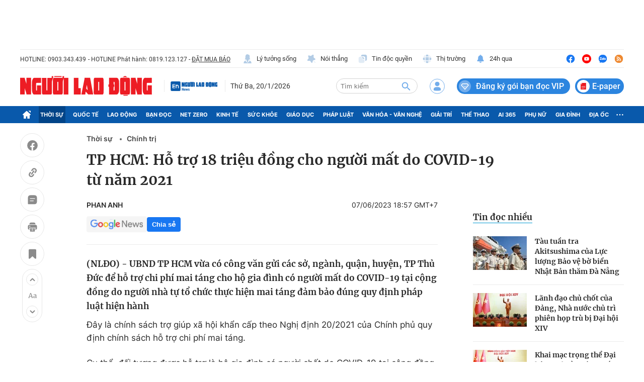

--- FILE ---
content_type: text/html; charset=utf-8
request_url: https://nld.com.vn/chinh-tri/tp-hcm-ho-tro-18-trieu-dong-cho-nguoi-mat-do-covid-19-tu-nam-2021-20230607185315914.htm
body_size: 118561
content:
<!DOCTYPE html>
<html lang="vi">
<head>
    <meta http-equiv="Content-Type" content="text/html; charset=utf-8"/>
    <title>TP HCM: Hỗ trợ 18 triệu đồng cho người mất do COVID-19 từ năm 2021</title>
    <script type="text/javascript">
    window.AviviD = window.AviviD || {settings:{},status:{}}; AviviD.web_id = "nldvn"; AviviD.category_id = "20250318000002"; AviviD.tracking_platform = 'likr'; (function(w,d,s,l,i){w[l]=w[l]||[];w[l].push({'gtm.start': new Date().getTime(),event:'gtm.js'});var f=d.getElementsByTagName(s)[0], j=d.createElement(s),dl=l!='dataLayer'?'&l='+l:'';j.async=true;j.src= 'https://www.googletagmanager.com/gtm.js?id='+i+dl+'&timestamp='+new Date().getTime();f.parentNode.insertBefore(j,f); })(window,document,'script','dataLayer','GTM-W9F4QDN'); (function(w,d,s,l,i){w[l]=w[l]||[];w[l].push({'gtm.start': new Date().getTime(),event:'gtm.js'});var f=d.getElementsByTagName(s)[0], j=d.createElement(s),dl=l!='dataLayer'?'&l='+l:'';j.async=true;j.src= 'https://www.googletagmanager.com/gtm.js?id='+i+dl+'&timestamp='+new Date().getTime();f.parentNode.insertBefore(j,f); })(window,document,'script','dataLayer','GTM-MKB8VFG');
</script>
    <meta name="description" content="(NLĐO) - UBND TP HCM vừa có công văn gửi các sở, ngành, quận, huyện, TP Thủ Đức để hỗ trợ chi phí mai táng cho hộ gia đình có người mất do COVID-19 tại cộng đồng do người nhà tự tổ chức thực hiện mai táng đảm bảo đúng quy định pháp luật hiện hành">
    <meta name="keywords" content="TP HCM, Covid-19, người mất do Covid-19, chi phí mai táng, UBND TP HCM">
    <meta name="news_keywords" content="TP HCM, Covid-19, người mất do Covid-19, chi phí mai táng, UBND TP HCM">
    <meta property="og:title" content="TP HCM: Hỗ trợ 18 triệu đồng cho người mất do COVID-19 từ năm 2021">
    <meta property="og:description" content="(NLĐO) - UBND TP HCM vừa có công văn gửi các sở, ngành, quận, huyện, TP Thủ Đức để hỗ trợ chi phí mai táng cho hộ gia đình có người mất do COVID-19 tại cộng đồng do người nhà tự tổ chức thực hiện mai táng đảm bảo đúng quy định pháp luật hiện hành">
    <meta property="og:type" content="article" />
    <meta property="og:url" content="https://nld.com.vn/chinh-tri/tp-hcm-ho-tro-18-trieu-dong-cho-nguoi-mat-do-covid-19-tu-nam-2021-20230607185315914.htm" />
    <meta property="og:image" content="https://nld.mediacdn.vn/zoom/600_315/291774122806476800/2023/5/31/tro-cot-nguoi-mat-vi-dich-covid-19-duoc-dua-ve-nha-tang-le-tp-ho-chi-minh-anh-pham-nguyen-16855329124641780404143.jpeg" />
    <meta property="og:image:type" content="image/jpg" />
    <meta property="og:image:width" content="600" />
    <meta property="og:image:height" content="315" />
    <meta property="twitter:image" content="https://nld.mediacdn.vn/zoom/600_315/291774122806476800/2023/5/31/tro-cot-nguoi-mat-vi-dich-covid-19-duoc-dua-ve-nha-tang-le-tp-ho-chi-minh-anh-pham-nguyen-16855329124641780404143.jpeg" />
    <meta property="twitter:card" content="summary_large_image" />
    <link rel="canonical" href="https://nld.com.vn/chinh-tri/tp-hcm-ho-tro-18-trieu-dong-cho-nguoi-mat-do-covid-19-tu-nam-2021-20230607185315914.htm"/>
    <meta prefix="fb: http://ogp.me/ns/fb#" property="fb:app_id" content="1082878705098560" />
    
    
    <meta name="robots" content="max-image-preview:large,index, follow"/>
    <meta name="Language" content="vi"/>
    <meta name="distribution" content="Global"/>
    <meta name="revisit-after" content="1 days"/>
    <meta name="GENERATOR" content="https://nld.com.vn">
    <meta name="RATING" content="GENERAL"/>
    <meta name="site_path" content="https://nld.com.vn">
    <meta name="author" content="NLD.COM.VN">
    <meta property="og:site_name" content="Báo Người Lao Động Online">
    <meta name="copyright" content="Copyright (c) by Báo Người Lao Động – NLD.COM.VN"/>
    <meta http-equiv="x-dns-prefetch-control" content="on"/>
            <meta property="article:section" content="Chính trị">
        <meta property="article:published_time" content="2023-06-07T18:57:02+07:00">
        <meta class="cms-date" itemprop="datePublished" content="2023-06-07T18:57:02+07:00">
                <link rel="dns-prefetch" href="https://static.mediacdn.vn">
    <link rel="dns-prefetch" href="https://nld.mediacdn.vn">
    <link rel="dns-prefetch" href="https://videothumbs.mediacdn.vn/">
    <link rel="dns-prefetch" href="https://videothumbs-ext.mediacdn.vn/">
    <link rel="shortcut icon" href="https://static.mediacdn.vn/nld/web_images/nld32.png" type="image/png"/>
    <link rel="manifest" href="/manifest.json"/>
    <meta name="apple-mobile-web-app-capable" content="yes">
    <meta name="apple-mobile-web-app-status-bar-style" content="black-translucent">
    <meta name="apple-mobile-web-app-title" content="Báo Người Lao Động">
    <link rel="apple-touch-icon" href="https://static.mediacdn.vn/nld/web_images/nld512.png">
    <meta name="theme-color" content="#0959ab" />
        <script>
        function getMeta(t) { let e = document.getElementsByTagName("meta"); for (let n = 0; n < e.length; n++)if (e[n].getAttribute("name") === t) return e[n].getAttribute("content"); return "" }

        function loadJsAsync(jsLink, callback, callbackEr) {
            const scripts = Array.from(document.getElementsByTagName("script"));
            const existingScript = scripts.find(script => script.src === jsLink);

            if (existingScript) {
                if (typeof callback === "function") callback();
                return;
            }

            const scriptEl = document.createElement("script");
            scriptEl.type = "text/javascript";
            scriptEl.async = true;
            scriptEl.src = jsLink;

            if (typeof callback === "function") {
                scriptEl.onload = callback;
            }

            if (typeof callbackEr === "function") {
                scriptEl.onerror = callbackEr;
            }

            document.head.appendChild(scriptEl);
        }

        function loadCss(t) {
            var e = document.getElementsByTagName("head")[0], s = document.createElement("link");
            s.rel = "stylesheet", s.type = "text/css", s.href = t, s.media = "all", e.appendChild(s)
        }

        var hdUserAgent = getMeta("uc:useragent");
        var isLightHouse = hdUserAgent.includes("not-allow-ads");
        var isNotAllow3rd = hdUserAgent.includes("not-allow-ads");
        var isNotAllowAds = hdUserAgent.includes("not-allow-ads");
        var pageSettings = {
            Domain: "https://nld.com.vn",
            sharefbApiDomain: "https://sharefb.cnnd.vn",
            videoplayer: "https://vcplayer.mediacdn.vn",
            VideoToken: "[base64]",
            commentSiteName: "nld",
            DomainUtils: "https://utils3.cnnd.vn",
            imageDomain: "https://nld.mediacdn.vn",
            DomainApiVote: "https://eth.cnnd.vn",
            allowAds: true && !isLightHouse,
            allow3rd: true && !isLightHouse,
            DomainUtils2: "https://util8.cnnd.vn",
            DOMAIN_API_NAME_SPACE:'nld',
            sDomain:"https://util8.cnnd.vn/api",
            DomainSport5: "https://eth.cnnd.vn",
            
            ajaxDomain: "https://comment.nld.com.vn",
            domainIdNld:  "https://ids4nld1.nld.com.vn",
            domainIdNldApi:  "https://ids4nld3.cnnd.vn",
            // domainIdNld:  "https://ids4nld1.nld.com.vn",
            // domainIdNldApi:  "https://ids4nld3.cnnd.vn",
            paymentLive:  "1",
            DomainApiComment: "https://eth1.cnnd.vn",
            apiUtilities: "https://util8.cnnd.vn",
            apiSignal: 'https://signalr6.cnnd.vn'
        }
        var SDomain = pageSettings.ajaxDomain;
    </script>
<style>
    /* các trang khác chỉ xám header */
    /* .header__top,
    .header__middle,
    .header__nav {
        -webkit-filter: grayscale(100%);
        -moz-filter: grayscale(100%);
        filter: grayscale(100%);
    } */

    /* mob */
    /* .headanimation {
        -webkit-filter: grayscale(100%);
        -moz-filter: grayscale(100%);
        filter: grayscale(100%);
    } */
</style>

<script>
    window.addEventListener('DOMContentLoaded', (event) => {
        function setCssXam() {
            let checkHome = document.getElementById('home-xam');
            let bodyEl = document.body;

            let currentTime = new Date();
            var startTime = new Date('2025/05/24 00:00');
            var endTime = new Date('2025/05/26 00:00');

            // trong khoảng 25/07 - 26/07
            if (window.location.hostname == "nld.com.vn") {
                if (startTime <= currentTime && currentTime <= endTime) {
                    if (checkHome !== null) {
                        bodyEl.classList.add("xam-all");
                        bodyEl.classList.add("xam-header");
                        let styleElement = document.createElement('style');

                        styleElement.textContent = `
                            html {
                                -webkit-filter: grayscale(100%);
                                -moz-filter: grayscale(100%);
                                filter: grayscale(100%);
                            }
                        `;
                        document.head.appendChild(styleElement);
                    }
                // else {
                //     bodyEl.classList.add("xam-header");
                // }
                }
            } else {
                if (currentTime <= endTime) {
                     if (checkHome !== null) {
                        bodyEl.classList.add("xam-all");
                        let styleElement = document.createElement('style');

                        styleElement.textContent = `
                            html {
                                -webkit-filter: grayscale(100%);
                                -moz-filter: grayscale(100%);
                                filter: grayscale(100%);
                            }
                        `;
                        document.head.appendChild(styleElement);
                    }
                }
            }
            

            // trước ngày 25/07
            // if (currentTime < startTime) {
            //     bodyEl.classList.add("xam-header");
            // }
        }
        setCssXam();
    });
</script>
                <!-- GOOGLE SEARCH STRUCTURED DATA FOR ARTICLE -->
<script type="application/ld+json">
{
    "@context": "http://schema.org",
    "@type": "NewsArticle",
    "mainEntityOfPage":{
        "@type":"WebPage",
        "@id":"https://nld.com.vn/chinh-tri/tp-hcm-ho-tro-18-trieu-dong-cho-nguoi-mat-do-covid-19-tu-nam-2021-20230607185315914.htm"
    },
    "headline": "TP HCM: Hỗ trợ 18 triệu đồng cho người mất do COVID-19 từ năm 2021",
    "description": "(NLĐO) - UBND TP HCM vừa có công văn gửi các sở, ngành, quận, huyện, TP Thủ Đức để hỗ trợ chi phí mai táng cho hộ gia đình có người mất do COVID-19 tại cộng đồng do người nhà tự tổ chức thực hiện mai táng đảm bảo đúng quy định pháp luật hiện hành",
    "image": {
        "@type": "ImageObject",
        "url": "https://nld.mediacdn.vn/zoom/700_438/291774122806476800/2023/5/31/tro-cot-nguoi-mat-vi-dich-covid-19-duoc-dua-ve-nha-tang-le-tp-ho-chi-minh-anh-pham-nguyen-16855329124641780404143.jpeg",
        "width" : 700,
        "height" : 438
    },

    "datePublished": "2023-06-07T18:57:02+07:00",
    

    "author": {
        "@type": "Person",
        "name": "PHAN ANH"
    },
    "publisher": {
        "@type": "Organization",
        "name": "https://nld.com.vn",
        "logo": {
            "@type": "ImageObject",
           "url": "",
            "width": 70,
            "height": 70
        }
    }
}
</script>
<!-- GOOGLE BREADCRUMB STRUCTURED DATA -->
<script type="application/ld+json">
{
    "@context": "http://schema.org",
    "@type": "BreadcrumbList",
    "itemListElement": [
        {
            "@type": "ListItem",
            "position": 1,
            "item": {
                "@id": "https://nld.com.vn",
                "name": "Trang chủ"
            }
        }
          ,{
       "@type": "ListItem",
       "position": 2,
       "item": {
           "@id": "https://nld.com.vn/thoi-su.htm",
                "name": "Thời sự"
            }
        }
                ,{
        "@type": "ListItem",
        "position":3,
            "item": {
                "@id": "https://nld.com.vn/thoi-su/chinh-tri.htm",
                "name": "Chính trị"
            }
        }
    ]
}
</script>
<script type="application/ld+json">
        {
        "@context": "http://schema.org",
        "@type": "Organization",
        "name":"Báo Người Lao Động Online",
        "url": "https://nld.com.vn",
         "logo": "https://static.mediacdn.vn/nld/web_images/nld32.png",
        "email": "mailto: mailto:toasoan@nld.com.vn",
        "sameAs":[
                "https://www.facebook.com/nguoilaodong"
                    ,"https://www.youtube.com/channel/UCzkyOx_0O1pGOqHiUMOe2KQ"
                ],
    "contactPoint": [{
        "@type": "ContactPoint",
        "telephone": "+842839306262",
        "contactType": "customer service"
        }],
        "address": {
            "@type": "PostalAddress",
            "addressLocality": "Quận 3",
            "addressRegion": "TPHCM",
            "addressCountry": "Việt Nam",
            "postalCode":"700000",
            "streetAddress": "127 Võ Văn Tần"
            }
        }
</script>
<script type="text/javascript">
        var _ADM_Channel = '%2fthoi-su%2fchinh-tri%2fdetail%2f';
    </script>


        <script type="text/javascript" src="https://adminplayer.sohatv.vn/resource/init-script/playerInitScript.js"></script>

<link href="https://static.mediacdn.vn/nld.com.vn/web_css/20240913/nld.detail.min.css?v9" rel="stylesheet">
<style>
    br{
        clear: both;
    }
    [data-role=content] .VCSortableInPreviewMode.alignCenter[data-back] {
        display: inline-block!important;
    }
    .dai-hoi-dang-detail .header__nav {
        background: #c11200;
    }
    .detail__cmain-main .social-top .d-box-right { width: 100%; justify-content: space-between; } .box-right .af-tts {min-width: 251px;} .detail-info { display: flex; justify-content: space-between; } .detail__cmain-main .detail-author { flex-shrink: 0; width: 50%; } .detail__cmain-main .detail-author .name { margin-top: 0; } .infodetalsocial { display: flex; align-items: center; }
    .AudioSwitchVoice-controlbar .overlay2 .overlayAccentRead { display: none !important; } .AudioSwitchVoice-controlbar .overlay2 .overlaySpeedRead .displaySpeedRead .divider { border-left: none !important; }
</style>
                     <script>
    if (pageSettings.allow3rd) {
        loadJsAsync("https://media1.admicro.vn/core/adm_tracking.js");
    }
    if (pageSettings.allow3rd) {
        (function () {
            var img = new Image();
            var pt = (document.location.protocol == "https:" ? "https:" : "http:");
            img.src = pt + '//lg1.logging.admicro.vn/ftest?url=' + encodeURIComponent(document.URL);
            var img1 = new Image();
            img1.src = pt + '//amcdn.vn/ftest?url=' + encodeURIComponent(document.URL);
        })();
        (function(a, b, d, c, e) { a[c] = a[c] || [];
            a[c].push({ "atm.start": (new Date).getTime(), event: "atm.js" });
            a = b.getElementsByTagName(d)[0]; b = b.createElement(d); b.async = !0;
            b.src = "//deqik.com/tag/corejs/" + e + ".js"; a.parentNode.insertBefore(b, a)
        })(window, document, "script", "atmDataLayer", "ATMDLI290OGLR");
    }
</script>
    <!-- Global site tag (gtag.js) - Google Analytics -->
<script>
    var page_title = document.title;
    var tracked_url = window.location.pathname + window.location.search + window.location.hash;
                        var cate_path =  '';
                if (cate_path.length > 0) {
            tracked_url = "/" + cate_path + tracked_url;
        }
        if (pageSettings.allow3rd) {
        if (pageSettings.allow3rd) {
            loadJsAsync("https://www.googletagmanager.com/gtag/js?id=UA-4263013-16");
            loadJsAsync("https://www.googletagmanager.com/gtag/js?id=G-9ST72G8Y5E");
        }
        window.dataLayer = window.dataLayer || [];
        function gtag(){dataLayer.push(arguments);}
        gtag('js', new Date());

        gtag('config', 'UA-4263013-16', {
            'page_title' : page_title,
            'page_location': pageSettings.Domain + tracked_url,
            'page_path': tracked_url
        });

        gtag('config', 'G-9ST72G8Y5E', {
            'page_title' : page_title,
            'page_location': pageSettings.Domain + tracked_url,
            'page_path': tracked_url
        });
    }
</script>

    <script>
        var arfAsync = arfAsync || [];
        if (pageSettings.allow3rd) {
            //adBlock Firefox
            loadJsAsync('https://static.amcdn.vn/tka/cdn.js');
            function callbackErArf() {
                window.arferrorload = true;
            }
            loadJsAsync('https://media1.admicro.vn/cms/Arf.min.js',"", callbackEr = callbackErArf);
        }
    </script>

    <style>
        .banner-top {min-height: 90px;}  .header__mega-menu {z-index: 9999;}  .m-90 {min-height: 90px;}
        .bor-ad {border-bottom: 1px solid #EBEBEB;padding-bottom: 20px;margin-bottom: 20px;}
        .box-category[data-layout="13"] .box-category-top .box-category-menu .box-category-menu-item {margin-left: 8px;}
        .box_weather {z-index: 99999;}
        .box-category-item .box-category-link-title[data-newstype="8"]:before {content: '' !important;width: 42px !important;display: inline-block !important;margin-right: 8px !important;background: url(https://static.mediacdn.vn/nld.com.vn/images/livev122.png) no-repeat !important;background-size: contain !important;height: 18px !important; filter: contrast(1000%) !important;margin-bottom: -4px !important; position: unset !important;
            left: unset !important;
            top: unset !important;
            border-radius: unset !important;}
            .home__ns-vietlo .box-content .box1 .list-value .item:last-child {
                color: #faa61a;
                border-color: #faa61a;
                position: relative;
            }
            .home__ns-vietlo .box-content .box1 .list-value .item:last-child:before {
                content: '|';
                position: absolute;
                left: -8px;
                color: #333;
            }
            a.item-st.fb.sendsocial {
                background: #1877f2;
                color: #fff;
                cursor: pointer;
                font-family: Helvetica,Arial,sans-serif;
                -webkit-font-smoothing: antialiased;
                margin: 0;
                position: relative;
                -webkit-user-select: none;
                white-space: nowrap;
                font-size: 11px;
                padding: 0 6px;
                border-radius: 4px;
                font-weight: 700;
                display: inline-block;
            }
            a.item-st.fb.sendsocial.big {
                font-size: 13px;
                padding: 4px 10px;
            }
        .box-category[data-layout="8"] .box-category-middle .box-category-item .box-category-link-title,
        .box-category[data-layout="2"] .box-category-middle .box-category-item .box-category-link-title,
        .box-category[data-layout="1"] .box-category-middle .box-category-item .box-category-link-title{
            max-height: inherit;
        }
      .box-banner-mv img {
          border-radius: none;
      }
    </style>
    <style>
    @media (max-width: 1124px) {
        body{
            max-width: 100%;
            min-width: inherit;
        }
        .header__top-flex{
            flex-wrap: wrap;
            gap: 16px;
        }
        .header__top-hl{width: 100%;}
        .header__top-list{
            margin-left: 0;
        }
        .header__top-list .item:first-child{margin-left: 0;}
        .header__n-flex .nav-link{
            white-space: nowrap;
            padding: 0 6px;
        }
        .header__n-flex{
            overflow: auto;
        }
        .header__n-flex::-webkit-scrollbar{width: 0; height: 0;}
        .header__revip{font-size: 14px;}
        .header__middle-other{display: none;}

        .box-category[data-layout="1"] .box-category-middle{
            grid-gap: 30px 16px;
            grid-template-columns: 1fr 1fr;
        }
        .box-category[data-layout="1"] .box-category-middle .box-category-item:first-child{
            grid-column: 1/3;
        }
        .home__fmain {
            width: calc(100% - 320px);
        }
        .home__fsub {
            width: 300px;
            margin-left: 20px;
        }
        #box-test-stream .box-category-item-layout{
            flex-wrap: wrap;
            gap: 16px;
        }
        #box-test-stream .box-category-item-layout .box-category-link-with-avatar{
            width: 100% !important;
            margin-right: 0 !important;
        }
        .box-category[data-layout="6"] .box-category-middle .box-category-item .box-category-item-layout .box-category-content{
            width: 100%;
        }
        .box-category[data-layout="6"] .box-category-middle .box-category-item[data-type="2"] .box-category-content .box-content-bot .box-bot-item .box-bot-content{
            width: 100%;
        }
        .box-category[data-layout="6"] .box-category-middle .box-category-item[data-type="2"] .box-category-content .box-content-bot .box-bot-item .box-bot-link-with-avatar{display: none;}
        .home__ns-vietlo .box-content .list-value .item{margin-right: 8px;}
        .box-category[data-layout="15"] .box-category-middle{
            grid-template-columns: 50% 1fr 1fr 1fr;
            grid-gap: 10px;
        }
        .box-category[data-layout="16"] .box-category-middle{flex-wrap: wrap;}
        .box-category[data-layout="16"] .box-category-middle .box-content-main{width: 100%;}
        .box-category[data-layout="16"] .box-category-middle .box-content-sub{
            width: 100%;
            margin-top: 30px;
            padding-left: 0;
            margin-left: 0;
            border-left: none;
        }
        .box-category[data-layout="16"] .box-category-middle .box-category-item{
            display: flex;
            flex-wrap: wrap;
        }
        .box-category[data-layout="16"] .box-category-middle .box-category-item h2{
            width: 100%;
        }
        .box-category[data-layout="16"] .box-category-middle .box-category-item .box-category-link-with-avatar{
            width: 160px;
            margin-bottom: 0;
        }
        .box-category[data-layout="16"] .box-category-middle .box-category-item .box-category-content{
            width: calc(100% - 160px);
            padding-left: 10px;
        }

        .box-category[data-layout="19"] .box-category-middle .box-category-item:first-child .box-category-link-with-avatar{
            width: 50%;
        }
        .box-category[data-layout="19"] .box-category-middle .box-category-item:first-child .box-category-content{
            width: 50%;
        }
        .list__news-sub{
            width: 300px;
            margin-left: 20px;
        }
        .list__news-main {
            width: calc(100% - 320px);
        }
        .detail__sticky{
            width: 72px;
            margin-right: 20px;
        }

        .detail__main{
            width: calc(100% - 72px);
        }
        .detail__cmain-sub{margin-left: 20px;}
        .detail__cmain-main {
            width: calc(100% - 320px);
        }
        .detail__news-sub{margin-left: 20px;}
        .detail__news-main {
            width: calc(100% - 320px);
        }
        #nld_detail_readmore{max-width: 100%;}
        #nld_detail_dungbolo{max-width: 100%;}

        .footer__nav{
            padding-bottom: 0;
            overflow: auto;
            gap: 10px;
        }


        .detail__image-content{
            max-width: 100%;
            margin-left: 0;
        }
        .detail-container-full .VCSortableInPreviewMode.alignCenterOverflow{
            max-width: 100%;
            margin: 0;
        }
        .layout__breadcrumb .box-breadcrumb{
            flex-wrap: wrap;
            gap: 16px;
        }
        .footer__nav .nav-link{white-space: nowrap;}
    }

    @media (max-width: 820px) {
        .home__fv{padding: 30px 16px;}
        .box-make-sticky{
            max-width: 100%;
            width: 544px !important;
        }
        .header__logo{
            width: 240px;
        }
        .detail__sticky{

            margin-right: 0px;
        }
        .header__logo img{height: auto;}
        .header__mid-right .nocation,.header__user,.header__search{margin-right: 10px;}
        .header__search{width: 132px;}
        .box-category[data-layout="2"] .box-category-middle .box-category-item{padding: 0 10px;}
        .box-category[data-layout="2"] .box-category-middle .box-category-item .box-category-link-title{
            font-size: 14px;
            line-height: 1.4;
        }
        .box-category[data-layout="2"] .box-category-middle .box-category-item .box-category-sapo{font-size: 13px;}
        .box-category[data-layout="6"] .box-category-middle .box-category-item .box-category-item-layout{
            flex-wrap: wrap;
            gap: 16px;
        }
        .home__news-sub{
            width: 560px;
            margin-left: 15px;
            padding-left: 15px;
        }
        .home__news-main{
            width: calc(100% - 575px);
        }
        .home__ns-vietlo .box-content .list-value .item{
            margin-right: 6px;
        }
        .box-category[data-layout="15"] .box-category-middle .box-category-item .box-category-link-title{
            font-size: 12px;
        }
        .box-category[data-layout="16"] .box-category-middle .box-content-main .box-category-item:first-child .box-category-link-with-avatar{
            width: 50%;
            margin-bottom: 0;
        }
        .box-category[data-layout="16"] .box-category-middle .box-content-main .box-category-item:first-child .box-category-content{
            width: 50%;
        }
        .box-category[data-layout="16"] .box-category-middle .box-content-main{
            grid-template-columns: 1fr;

        }
        .box-category[data-layout="16"] .box-category-middle .box-content-main .box-category-item:first-child{
            margin-bottom: 20px;
        }
        .box-category[data-layout="12"] .box-category-top .box-category-menu .box-category-menu-item{
            white-space: nowrap;
        }
        .box-category[data-layout="12"] .box-category-middle .box-content-main .box-category-item .box-category-link-title{
            font-size: 13px;
        }
        .box-category[data-layout="16"] .box-category-top .box-category-menu .box-category-menu-item{
            margin-left: 7px;
            font-size: 12px;
        }

        .box-category[data-layout="18"] .box-category-top{
            flex-wrap: wrap;
            gap: 10px;
        }
        .box-category[data-layout="18"] .box-category-top .title-category{
            width: 100%;
        }
        .box-category[data-layout="19"] .box-category-middle .box-category-item:first-child .box-category-link-with-avatar{
            width: 100%;
        }
        .box-category[data-layout="19"] .box-category-middle .box-category-item:first-child .box-category-content{
            width: 100%;
        }
        .box-category[data-layout="19"] .box-category-middle .box-category-item:first-child{
            flex-wrap: wrap;

        }
        .list__focus-sub{margin-left: 20px;}
        .list__focus-main {
            width: calc(100% - 320px);
        }
        .box-category[data-layout="20"] .box-category-middle .box-category-item .box-category-link-with-avatar{width: 220px;}
        .box-category[data-layout="19"] .box-category-middle .box-category-item .box-category-link-title{
            font-size: 14px;
        }
        .box-breadcrumb-sub{margin-left: auto;}
        .layout__breadcrumb .box-breadcrumb-sub a{
            font-size: 14px;
            margin-left: 12px;
        }
        #nld_detail_readmore .box-category[data-layout="20"] .box-category-middle .box-category-item .box-category-link-with-avatar{width: 220px !important;}
        #nld_detail_dungbolo .box-category[data-layout="27"] .box-category-middle .box-category-item .box-category-link-title{
            font-size: 14px !important;
        }
        .box-category[data-layout="27"] .box-category-middle .box-category-item .box-category-link-title{font-size: 14px;}
        .detail__cmain-main .social-top,.box-category[data-layout="27"] .box-category-top{
            flex-wrap: wrap;
            gap: 16px;
        }
        .box-category[data-layout="26"] .box-category-middle .box-category-item:first-child .box-category-link-with-avatar{
            width: 150px;
        }
        .box-category[data-layout="26"] .box-category-middle .box-category-item:first-child .box-category-content {
            width: calc(100% - 150px);
        }
    }

    .header__middle-other .logo-elsh {
        padding-right: 10px;
        margin-right: 10px;
        border-right: 1px solid var(--stroke-01, #ebebeb);
    }

    .header__middle-other .logo-elsh img {
        width: 100px;
    }
</style>
<style>
    iframe[src^='https://portal.vietstats.vn/embedded'] {
        width: 100%;
        height: 50vh;
    }
</style>
</head>
<body >
<div class="banner-top">
    <zone id="lmdnovit"></zone>
        <script>
            if (pageSettings.allow3rd) arfAsync.push("lmdnovit");
        </script>
    </div>
    <style>
    .header__revip.paperheader {
        padding-right: 4px;
        margin-left: 10px;
    }

    .header__revip.paperheader .icon {
        margin: 0;
    }

    .header__revip.paperheader .txt {
        position: relative;
        top: 3px;
        margin-left: 5px;
        font-size: 16px;
        padding-right: 3px;
    }

.header__logo.logotet {
    width: 286px;
    position: relative;
    height: 40px;
}

.header__logo.logotet:before {
    background: url(https://static.mediacdn.vn/nld.com.vn/images/nld_logotet2026.png);
    content: "";
    width: 100%;
    height: 66px;
    display: block;
    background-size: 100%;
    position: absolute;
    top: -16px;
}

.header__logo.logotet img {
    display: none;
}
</style>
<header class="header">
    <div class="header__layout">
        <div class="header__top">
            <div class="container">
                <div class="header__top-flex">
                    <div class="header__top-hl">
                        <span class="tex">HOTLINE: 0903.343.439</span>
                        <span class="tex">- HOTLINE Phát hành: 0819.123.127 - </span>
                        <a href="/dat-bao.htm" class="tex under" title="ĐẶT MUA BÁO">ĐẶT MUA BÁO</a>
                    </div>
                    <div class="header__top-list">
                        
                        
                        
                        
                        
                        
                        <a href="/ly-tuong-song.htm" title="Lý tưởng sống" class="item">
                            <span class="icon">
                                <img src="https://static.mediacdn.vn/nld.com.vn/image/ic-lts-pc.svg" alt="icon" width="20"
                                    height="20">
                            </span>
                            Lý tưởng sống
                        </a>
                        <a href="/noi-thang.htm" title="Nói thẳng" class="item">
                            <span class="icon">
                                <img src="https://static.mediacdn.vn/nld.com.vn/image/ic-noi-thang-pc.svg" alt="icon" width="20"
                                    height="20">

                            </span>
                            Nói thẳng
                        </a>
                        <a href="/doc-quyen.htm" title="Tin độc quyền" class="item">
                            <span class="icon">

                                <img src="https://static.mediacdn.vn/nld.com.vn/image/ic-tin-dq.svg" alt="icon" width="20"
                                    height="20">
                            </span>
                            Tin độc quyền
                        </a>
                        <a href="https://thitruong.nld.com.vn/" title="Thị trường" target="_blank" rel="nofollow"
                            class="item">
                            <span class="icon">
                                <img src="https://static.mediacdn.vn/nld.com.vn/image/ic-thi-truong.svg" alt="icon" width="20"
                                    height="20">

                            </span>
                            Thị trường
                        </a>
                        <a href="/tin-24h.htm" class="item" title="24h qua">
                            <span class="icon">
                                <img src="https://static.mediacdn.vn/nld.com.vn/images/icon-24h.svg" alt="icon" width="20" height="20">
                            </span>
                            24h qua
                        </a>
                    </div>
                    <div class="header__top-social">
                        <a href="https://www.facebook.com/nguoilaodong" rel="nofollow" target="_blank" title="Facebook"
                            class="item">
                            <img src="https://static.mediacdn.vn/nld.com.vn/image/ic-fb-top-pc.svg" alt="Facebook" width="20"
                                height="20">
                        </a>
                        <a href="https://www.youtube.com/channel/UCzkyOx_0O1pGOqHiUMOe2KQ?sub_confirmation=1"
                            title="Youtube" target="_blank" rel="nofollow" class="item">
                            <img src="https://static.mediacdn.vn/nld.com.vn/image/ic-yt-top-pc.svg" alt="Youtube" width="20"
                                height="20">
                        </a>
                        <a href="https://zalo.me/4417973660626754335" target="_blank" rel="nofollow" class="item"
                            title="Zalo">
                            <img src="https://static.mediacdn.vn/nld.com.vn/image/icon-zalo-top-pc.svg" alt="Zalo" width="20"
                                height="20">
                        </a>
                        <a href="/rss.htm" class="item" title="Rss">
                            <img src="https://static.mediacdn.vn/nld.com.vn/image/ic-rss-top-pc.svg" alt="Rss" width="20"
                                height="20">
                        </a>
                    </div>
                </div>
            </div>
        </div>
        <div class="header__middle">
            <div class="container">
                <div class="header__middle-flex">
                                            <a href="/" class="header__logo" title="Báo Người Lao Động: Tin tức mới nhất 24h, tin nhanh, nóng nhất">
                            <img src="https://static.mediacdn.vn/nld.com.vn/image/logo-nld.png" alt="Báo Người Lao Động: Tin tức mới nhất 24h, tin nhanh, nóng nhất" class="logo-img" width="262" height="40">
                        </a>
                    

                    <div class="header__middle-other">
                        <h2 class="logo-elsh">
                            <a href="/nguoi-lao-dong-news.htm" title="Người lao động News">
                                <img src="https://static.mediacdn.vn/nld.com.vn/image/Logoenglish.png" alt="Người lao động News">
                            </a>
                        </h2>
                        <div class="time datetimenow" style="min-width: 123px;"></div>
                        
                    </div>
                    <div class="header__mid-right">
                        
                        <div class="header__search box-search">
                            <input class="btn-search txt-search" placeholder="Tìm kiếm" id="txt-search" />
                            <a class="btn-submit btn-search-a" aria-label="btn-search" href="javascript:;"
                                rel="nofollow">
                                <img src="https://static.mediacdn.vn/nld.com.vn/image/icon-search1.svg?v4" alt="Tìm kiếm" width="22"
                                    height="23">
                            </a>
                        </div>
                        <div class="loginform">
                            <a class="header__user" href="javascript:;" rel="nofollow" id="head_login"
                                title="Đăng nhập" data-atc="login">
                                <img src="https://static.mediacdn.vn/nld.com.vn/image/icon-user-login.svg" alt="Đăng nhập" width="30"
                                    height="31">
                            </a>
                            <div class="h_login" id="head_islogin" style="display: none;">
                                <div class="h_name">
                                    <a href="/thong-tin-tai-khoan.htm" title="Thông tin tài khoản" data-gift="icon">
                                        <img class="logousertop"
                                            src="https://static.mediacdn.vn/nld/images/userdefaultlogin_v2.svg"
                                            alt="icon">
                                    </a>


                                    <div class="forminfotop">
                                        <div class="notifyheader" data-atc="hidewithlogin">
                                            <div class="notifymain">
                                                <div class="closenotifyheader">
                                                    <img src="https://static.mediacdn.vn/nld.com.vn/image/closenotifyheader.svg"
                                                        alt="Đóng">
                                                </div>
                                                <p class="ntf_quote">Bạn chưa đăng nhập. Hãy đăng nhập để đồng bộ gói
                                                    dịch vụ vào tài khoản của bạn</p>
                                                <p class="ntf_descript">Bạn vừa nạp <span
                                                        data-orderinfo="price"></span>đ
                                                    để mua gói dich vụ. Để an toàn hơn, NLĐ khuyến nghị bạn đăng ký tài
                                                    khoản hoặc đăng nhập ngay để đồng bộ gói dịch vụ vào tài khoản
                                                </p>
                                                <div class="isnotlogin" data-atc="hidewithlogin">
                                                    <a data-atc="register" href="javascript:;" rel="nofollow"
                                                        title="Đăng ký">
                                                        <img src="https://static.mediacdn.vn/nld.com.vn/image/isnotlogin.svg"
                                                            alt="icon" width="40" height="40"
                                                            class="img-header">
                                                        <span>Đăng ký tài khoản</span>
                                                    </a>
                                                    Hoặc

                                                    <div data-atc="login">
                                                        <img src="https://static.mediacdn.vn/nld.com.vn/image/notifymain-login.svg"
                                                            alt="icon" width="40" height="40"
                                                            class="img-header">
                                                        <span>Đăng nhập ngay</span>
                                                    </div>
                                                </div>
                                            </div>
                                        </div>
                                    </div>
                                </div>
                                <div class="logininfo">
                                    <div class="u_name">
                                        <img data-uinfo="avatar"
                                            src="https://static.mediacdn.vn/nld/images/userdefaultlogin_v2.svg"
                                            alt="thông tin tài khoản">
                                        <a href="/thong-tin-tai-khoan/tong-quan.htm" title="thông tin tài khoản"
                                            id="head_u_name"></a>
                                    </div>
                                    <ul>
                                        <li>
                                            <a href="/thong-tin-tai-khoan/tong-quan.htm" title="Tổng quan">Tổng
                                                quan</a>
                                        </li>
                                        <li>
                                            <a href="/thong-tin-tai-khoan.htm" title="Thông tin tài khoản">Thông tin
                                                tài
                                                khoản</a>
                                        </li>
                                        <li data-atc="renewpay">
                                            <a href="javascript:;" rel="nofollow" title="Gia hạn gói VIP">Gia hạn gói
                                                VIP</a>
                                        </li>
                                        <li>
                                            <a href="/thong-tin-tai-khoan/quan-ly-qua-tang.htm"
                                                title="Quản lý quà tặng" data-gift="count">Quản lý quà tặng</a>
                                        </li>
                                        <li>
                                            <a href="/thong-tin-tai-khoan/lich-su-giao-dich.htm"
                                                title="Lịch sử giao dịch">Lịch
                                                sử giao dịch</a>
                                        </li>
                                        <li>
                                            <a href="javascript:;" id="head_logout" title="Đăng xuất">Đăng xuất</a>
                                        </li>
                                    </ul>
                                </div>
                            </div>
                        </div>
                        <a href="/dang-ky-danh-cho-ban-doc-vip.htm" class="header__revip userexpire"
                            title="Đăng ký gói bạn đọc VIP">
                            <span class="icon">
                                <img src="https://static.mediacdn.vn/nld.com.vn/image/icon-doc-vip.svg" alt="icon" width="24"
                                    height="25">
                            </span>
                            <span data-uinfo="expiredDate">Đăng ký gói bạn đọc VIP</span>
                        </a>
                        <a href="/e-paper.htm" class="header__revip paperheader" title="Mua gói đọc báo">
                            <span class="icon">
                                <svg width="25" height="25" viewBox="0 0 40 40" fill="none"
                                    xmlns="http://www.w3.org/2000/svg">
                                    <rect width="40" height="40" rx="20" fill="white"></rect>
                                    <g clip-path="url(#clip0_565_485)">
                                        <path
                                            d="M15.8281 9.5H27C27.8284 9.5 28.5 10.1716 28.5 11V29C28.5 29.8284 27.8284 30.5 27 30.5H13C12.1716 30.5 11.5 29.8284 11.5 29V13.8281C11.5001 13.4304 11.6582 13.0488 11.9395 12.7676L14.7676 9.93945C15.0488 9.65822 15.4304 9.50008 15.8281 9.5Z"
                                            fill="#EA1A20" stroke="#EA1A20"></path>
                                        <rect x="14" y="19" width="12" height="1" rx="0.5"
                                            fill="#FFBCBE"></rect>
                                        <rect x="14" y="21" width="12" height="1" rx="0.5"
                                            fill="#FFBCBE"></rect>
                                        <rect x="14" y="23" width="12" height="1" rx="0.5"
                                            fill="#FFBCBE"></rect>
                                        <rect x="14" y="25" width="12" height="1" rx="0.5"
                                            fill="#FFBCBE"></rect>
                                        <rect x="14" y="27" width="8" height="1" rx="0.5"
                                            fill="#FFBCBE"></rect>
                                        <path d="M13.5 12L15.5 10V13.5H12L13.5 12Z" fill="white"></path>
                                    </g>
                                    <defs>
                                        <clipPath id="clip0_565_485">
                                            <rect width="18" height="22" fill="white"
                                                transform="translate(11 9)"></rect>
                                        </clipPath>
                                    </defs>
                                </svg>

                                <span class="txt">E-paper</span>
                            </span>

                        </a>
                    </div>
                </div>
            </div>
        </div>
        <div class="header__bottom">
            <div class="header__nav">
                <div class="container">
                    <div class="header__n-flex header__set_nav">
                        <a href="/" class="nav-link" title="Trang chủ">
                            <svg width="20" height="20" viewBox="0 0 20 20" fill="none"
                                xmlns="http://www.w3.org/2000/svg">
                                <path
                                    d="M17.7313 9.48406L10.5526 2.9429C10.2375 2.65574 9.76235 2.65577 9.44738 2.94287L2.26869 9.48409C2.01628 9.71409 1.93291 10.0685 2.05622 10.3869C2.17956 10.7053 2.47987 10.911 2.82134 10.911H3.9679V17.4648C3.9679 17.7246 4.17859 17.9353 4.43843 17.9353H8.37323C8.63307 17.9353 8.84376 17.7246 8.84376 17.4648V13.4855H11.1563V17.4648C11.1563 17.7246 11.367 17.9353 11.6268 17.9353H15.5615C15.8213 17.9353 16.032 17.7247 16.032 17.4648V10.911H17.1788C17.5202 10.911 17.8205 10.7052 17.9439 10.3869C18.067 10.0684 17.9837 9.71409 17.7313 9.48406Z"
                                    fill="white"></path>
                                <path
                                    d="M17.3875 2.33057H13.4375L17.9756 6.29351V2.89539C17.9756 2.58346 17.7123 2.33057 17.3875 2.33057Z"
                                    fill="white"></path>
                            </svg>
                        </a>
                        <a href="/thoi-su.htm" class="nav-link" title="Thời sự">Thời sự</a>
                        <a href="/quoc-te.htm" class="nav-link" title="Quốc tế">Quốc tế</a>
                        <a href="/lao-dong.htm" class="nav-link" title="Lao động">Lao động</a>
                        <a href="/ban-doc.htm" class="nav-link" title="Bạn đọc">Bạn đọc</a>
                        <a href="/net-zero.htm" class="nav-link" title="Net Zero">Net Zero</a>
                        <a href="/kinh-te.htm" class="nav-link" title="Kinh tế">Kinh tế</a>
                        <a href="/suc-khoe.htm" class="nav-link" title="Sức khỏe">Sức khỏe</a>
                        <a href="/giao-duc-khoa-hoc.htm" class="nav-link" title="Giáo dục">Giáo dục</a>
                        <a href="/phap-luat.htm" class="nav-link" title="Pháp luật">Pháp luật</a>
                        <a href="/van-hoa-van-nghe.htm" class="nav-link" title="Văn hóa - Văn nghệ">Văn hóa - Văn
                            nghệ</a>
                        <a href="/giai-tri.htm" class="nav-link" title="Giải trí">Giải trí</a>
                        <a href="/the-thao.htm" class="nav-link" title="Thể thao">Thể thao</a>
                        <a href="/ai-365.htm" class="nav-link" title="AI 365">AI 365</a>
                        
                        <a href="https://phunu.nld.com.vn/" class="nav-link" target="_blank" rel="nofollow"
                            title="Phụ nữ">Phụ nữ</a>
                        <a href="/gia-dinh.htm" class="nav-link" title="Gia đình">Gia đình</a>
                        <a href="https://diaoc.nld.com.vn" class="nav-link" title="Địa ốc" target="_blank"
                            rel="nofollow">Địa ốc</a>
                        <div class="btn-menu">
                            <span class="icon-bar">
                                <svg width="16" height="17" viewBox="0 0 16 17" fill="none"
                                    xmlns="http://www.w3.org/2000/svg">
                                    <circle cx="2.66668" cy="8.33171" r="1.33333"
                                        transform="rotate(-90 2.66668 8.33171)" fill="white"></circle>
                                    <circle cx="8.00002" cy="8.33171" r="1.33333"
                                        transform="rotate(-90 8.00002 8.33171)" fill="white"></circle>
                                    <ellipse cx="13.3333" cy="8.33171" rx="1.33333" ry="1.33333"
                                        transform="rotate(-90 13.3333 8.33171)" fill="white"></ellipse>
                                </svg>
                            </span>
                            <span class="icon-close">
                                <svg width="16" height="17" viewBox="0 0 16 17" fill="none"
                                    xmlns="http://www.w3.org/2000/svg">
                                    <path fill-rule="evenodd" clip-rule="evenodd"
                                        d="M4.72383 5.1562C4.98418 4.89585 5.40629 4.89585 5.66664 5.1562L11 10.4895C11.2603 10.7499 11.2603 11.172 11 11.4323C10.7396 11.6927 10.3175 11.6927 10.0572 11.4323L4.72383 6.09901C4.46348 5.83866 4.46348 5.41655 4.72383 5.1562Z"
                                        fill="white"></path>
                                    <path fill-rule="evenodd" clip-rule="evenodd"
                                        d="M10.8938 5.1562C10.6335 4.89585 10.2114 4.89585 9.95104 5.1562L4.61771 10.4895C4.35736 10.7499 4.35736 11.172 4.61771 11.4323C4.87806 11.6927 5.30017 11.6927 5.56052 11.4323L10.8938 6.09901C11.1542 5.83866 11.1542 5.41655 10.8938 5.1562Z"
                                        fill="white"></path>
                                </svg>
                            </span>
                        </div>
                    </div>
                </div>
            </div>
            <div class="header__mega-menu">
                <div class="header__mega-scroll">
                    <div class="container">
                        <div class="header__mm-flex">
                            <div class="header__mm-cate" data-marked-zoneid="nld_menu_b1">
    <div class="box">
        <a href="/thoi-su.htm" class="title" title="Thời sự">Thời sự</a>
        <div class="list">
            <a href="/thoi-su/chinh-tri.htm" class="item" title="Chính trị">Chính trị</a>
            <a href="/thoi-su/xa-hoi.htm" class="item" title="Xã hội">Xã hội</a>
            <a href="/thoi-su/do-thi.htm" class="item" title="Đô thị">Đô thị</a>
        </div>
    </div>
    <div class="box">
        <a href="/quoc-te.htm" class="title" title="Quốc tế">Quốc tế</a>
        <div class="list">
            <a href="/quoc-te/nguoi-viet-do-day.htm" class="item" title="Người Việt đó đây">Người Việt đó đây</a>
            <a href="/quoc-te/hay-la.htm" class="item" title="Hay - lạ">Hay - lạ</a>
            <a href="/quoc-te/van-de-nong.htm" class="item" title="Vấn đề nóng">Vấn đề nóng</a>
            <a href="/quoc-te/ho-so.htm" class="item" title="Hồ sơ">Hồ sơ</a>
            <a href="/quoc-te/quan-su-quoc-phong.htm" class="item" title="Quân sự - Quốc phòng">Quân sự - Quốc phòng</a>
        </div>
        <a href="javascript:;" class="view-more" title="xem thêm">xem thêm</a>
    </div>
    <div class="box">
        <a href="/lao-dong.htm" class="title" title="Lao động">Lao động</a>
        <div class="list">
            <a href="/lao-dong/cong-doan-cong-nhan.htm" class="item" title="Công đoàn - Công nhân">Công đoàn - Công nhân</a>
            <a href="/lao-dong/viec-lam.htm" class="item" title="Việc làm">Việc làm</a>
            <a href="/lao-dong/an-sinh-xa-hoi.htm" class="item" title="An sinh xã hội">An sinh xã hội</a>
            <a href="/lao-dong/chinh-sach.htm" class="item" title="Chính sách">Chính sách</a>
            <a href="/lao-dong/xuat-khau-lao-dong.htm" class="item" title="Xuất khẩu lao động">Xuất khẩu lao động</a>
        </div>
        <a href="javascript:;" class="view-more" title="xem thêm">xem thêm</a>
    </div>
    <div class="box">
        <a href="/ban-doc.htm" class="title" title="Bạn đọc">Bạn đọc</a>
        <div class="list">
            <a href="/ban-doc/cuoc-song-nhan-ai.htm" class="item" title="Cuộc sống nhân ái">Cuộc sống nhân ái</a>
            <a href="/ban-doc/toi-len-tieng.htm" class="item" title="Tôi lên tiếng">Tôi lên tiếng</a>
            <a href="/ban-doc/goc-anh-ban-doc.htm" class="item" title="Góc ảnh bạn đọc">Góc ảnh bạn đọc</a>
            <a href="/ban-doc/thu-ban-doc.htm" class="item" title="Thư bạn đọc">Thư bạn đọc</a>
            <a href="/ban-doc/nha-o-xa-hoi.htm" class="item" title="Nhà ở xã hội">Nhà ở xã hội</a>
        </div>
        <a href="javascript:;" class="view-more" title="xem thêm">xem thêm</a>
    </div>
    <div class="box">
        <a href="/net-zero.htm" class="title" title="Net Zero">Net Zero</a>
        <div class="list">
            <a href="/net-zero/tin-tuc-xu-huong.htm" class="item" title="Tin tức & Xu hướng">Tin tức & Xu hướng</a>
            <a href="/net-zero/chuyen-doi-xanh.htm" class="item" title="Chuyển đổi xanh">Chuyển đổi xanh</a>
            <a href="/net-zero/song-xanh.htm" class="item" title="Sống xanh">Sống xanh</a>
            <a href="/net-zero/cam-nang.htm" class="item" title="Cẩm nang">Cẩm nang</a>
        </div>
    </div>
    <div class="box">
        <a href="/kinh-te.htm" class="title" title="Kinh tế">Kinh tế</a>
        <div class="list">
            <a href="/kinh-te/kinh-doanh.htm" class="item" title="Kinh doanh">Kinh doanh</a>
            <a href="/kinh-te/tieu-dung.htm" class="item" title="Tiêu dùng">Tiêu dùng</a>
            <a href="/kinh-te/oto-xe-dien-may.htm" class="item" title="Ôtô - Xe - Điện máy">Ôtô - Xe - Điện máy</a>
            <a href="/kinh-te/bat-dong-san.htm" class="item" title="Bất động sản">Bất động sản</a>
            <a href="/kinh-te/tai-chinh-chung-khoan.htm" class="item" title="Tài chính – Chứng khoán">Tài chính – Chứng khoán</a>
            <a href="/kinh-te/dien-dan-kinh-te.htm" class="item" title="Diễn đàn kinh tế">Diễn đàn kinh tế</a>
        </div>
        <a href="javascript:;" class="view-more" title="xem thêm">xem thêm</a>
    </div>
    <div class="box">
        <a href="/suc-khoe.htm" class="title" title="Sức khỏe">Sức khỏe</a>
        <div class="list">
            <a href="/suc-khoe/chuyen-dong-y-hoc.htm" class="item" title="Chuyển động y học">Chuyển động y học</a>
            <a href="/suc-khoe/gioi-tinh.htm" class="item" title="Giới tính">Giới tính</a>
            <a href="/suc-khoe/bac-si-cua-ban.htm" class="item" title="Bác sĩ của bạn">Bác sĩ của bạn</a>
            <a href="/suc-khoe/khoe-va-dep.htm" class="item" title="Khỏe &amp; đẹp">Khỏe &amp; đẹp</a>
        </div>
    </div>
    <div class="box">
        <a href="/giao-duc-khoa-hoc.htm" class="title" title="Giáo dục">Giáo dục</a>
        <div class="list">
            <a href="/giao-duc-khoa-hoc/du-hoc.htm" class="item" title="Du học">Du học</a>
            <a href="/giao-duc-khoa-hoc/tuyen-sinh.htm" class="item" title="Tuyển sinh">Tuyển sinh</a>
            <a href="/giao-duc-khoa-hoc/sau-buc-giang.htm" class="item" title="Sau bục giảng">Sau bục giảng</a>
        </div>
    </div>
    <div class="box">
        <a href="/phap-luat.htm" class="title" title="Pháp luật">Pháp luật</a>
        <div class="list">
            <a href="/phap-luat/luat-su-cua-ban.htm" class="item" title="Luật sư của bạn">Luật sư của bạn</a>
            <a href="/phap-luat/truy-na.htm" class="item" title="Truy nã">Truy nã</a>
            <a href="/phap-luat/chuyen-phap-dinh.htm" class="item" title="Chuyện pháp đình">Chuyện pháp đình</a>
        </div>
    </div>
    <div class="box">
        <a href="/van-hoa-van-nghe.htm" class="title" title="Văn hóa - Văn nghệ">Văn hóa - Văn nghệ</a>
        <div class="list">
            <a href="/van-hoa-van-nghe/am-nhac.htm" class="item" title="Âm nhạc">Âm nhạc</a>
            <a href="/van-hoa-van-nghe/van-hoc.htm" class="item" title="Văn học">Văn học</a>
            <a href="/van-hoa-van-nghe/san-khau.htm" class="item" title="Sân khấu">Sân khấu</a>
            <a href="/van-hoa-van-nghe/dien-anh.htm" class="item" title="Điện ảnh">Điện ảnh</a>
            <a href="/van-hoa-van-nghe/nghe-xem-doc-gi.htm" class="item" title="Nghe -  Xem – Đọc gì?">Nghe -  Xem – Đọc gì?</a>
        </div>
        <a href="javascript:;" class="view-more" title="xem thêm">xem thêm</a>
    </div>
    <div class="box">
        <a href="/giai-tri.htm" class="title" title="Giải trí">Giải trí</a>
        <div class="list">
            <a href="/giai-tri/hau-truong-showbiz.htm" class="item" title="Hậu trường showbiz">Hậu trường showbiz</a>
            <a href="/giai-tri/chuyen-cua-sao.htm" class="item" title="Chuyện của sao">Chuyện của sao</a>
        </div>
    </div>
    <div class="box">
        <a href="/the-thao.htm" class="title" title="Thể thao">Thể thao</a>
        <div class="list">
            <a href="/the-thao/bong-da.htm" class="item" title="Bóng đá">Bóng đá</a>
            <a href="/the-thao/golf.htm" class="item" title="Golf">Golf</a>
            <a href="/the-thao/hau-truong.htm" class="item" title="Hậu trường">Hậu trường</a>
            <a href="/the-thao/cac-mon-khac.htm" class="item" title="Các môn khác">Các môn khác</a>
            <a href="/the-thao/tennis.htm" class="item" title="Tennis">Tennis</a>
            <a href="/the-thao/marathon.htm" class="item" title="Marathon">Marathon</a>
        </div>
        <a href="javascript:;" class="view-more" title="xem thêm">xem thêm</a>
    </div>
    <div class="box">
        <a href="/ai-365.htm" class="title" title="AI 365">AI 365</a>
        <div class="list">
            <a href="/ai-365/cong-nghe-so.htm" class="item" title="Công nghệ số">Công nghệ số</a>
            <a href="/ai-365/bao-mat.htm" class="item" title="Bảo mật">Bảo mật</a>
            <a href="/ai-365/mang-xa-hoi.htm" class="item" title="Mạng xã hội">Mạng xã hội</a>
            <a href="/ai-365/giai-tri-cung-ai.htm" class="item" title="Giải trí cùng AI">Giải trí cùng AI</a>
        </div>
    </div>
    <div class="box">
        <a href="/du-lich-xanh.htm" class="title" title="Du lịch xanh">Du lịch xanh</a>
        <div class="list">
            <a href="/du-lich-xanh/tieu-diem.htm" class="item" title="Tiêu điểm">Tiêu điểm</a>
            <a href="/du-lich-xanh/diem-den.htm" class="item" title="Điểm đến">Điểm đến</a>
            <a href="/du-lich-xanh/am-thuc.htm" class="item" title="Ẩm thực">Ẩm thực</a>
            <a href="/du-lich-xanh/dung-bo-lo.htm" class="item" title="Đừng bỏ lỡ">Đừng bỏ lỡ</a>
        </div>
    </div>
    <div class="box">
        <a href="https://phunu.nld.com.vn/" class="title" title="Chuyên trang Phụ nữ" target="_blank" rel="nofollow">Phụ nữ</a>
        <div class="list">
            <a href="https://phunu.nld.com.vn/lam-dep.htm" class="item" title="Khoẻ - Đẹp" target="_blank" rel="nofollow">Khoẻ - Đẹp</a>
            <a href="https://phunu.nld.com.vn/tam-su.htm" class="item" title="Tâm sự" target="_blank" rel="nofollow">Tâm sự</a>
            <a href="https://phunu.nld.com.vn/chuyen-cua-sao.htm" class="item" title="Chuyện của Sao" target="_blank" rel="nofollow">Chuyện của Sao</a>
            <a href="https://phunu.nld.com.vn/mon-ngon.htm" class="item" title="Món ngon" target="_blank" rel="nofollow">Món ngon</a>
            <a href="https://phunu.nld.com.vn/diem-den.htm" class="item" title="Điểm đến" target="_blank" rel="nofollow">Điểm đến</a>
            <a href="https://phunu.nld.com.vn/tieu-dung-thong-minh.htm" class="item" title="Tiêu dùng thông minh" target="_blank" rel="nofollow">Tiêu dùng thông minh</a>
            <a href="https://phunu.nld.com.vn/video-clip.htm" class="item" title="Video" target="_blank" rel="nofollow">Video</a>
            <a href="https://phunu.nld.com.vn/chuyen-trang-phu-nu/ban-linh-song.htm" class="item" title="Bản lĩnh sống" target="_blank" rel="nofollow">Bản lĩnh sống</a>
        </div>
        <a href="javascript:;" class="view-more" title="xem thêm">xem thêm</a>
    </div>
    <div class="box">
        <a href="/gia-dinh.htm" class="title" title="Gia đình">Gia đình</a>
        <div class="list">
            <a href="/gia-dinh/bi-quyet-lam-dep.htm" class="item" title="Bí quyết làm đẹp">Bí quyết làm đẹp</a>
            <a href="/gia-dinh/cha-me-va-con-cai.htm" class="item" title="Cha mẹ và con cái">Cha mẹ và con cái</a>
            <a href="/gia-dinh/khong-gian-song.htm" class="item" title="Không gian sống">Không gian sống</a>
        </div>
    </div>
    <div class="box">
        <a href="https://diaoc.nld.com.vn" class="title" title="Địa ốc" target="_blank" rel="nofollow">Địa ốc</a>
        <div class="list">
            <a href="https://diaoc.nld.com.vn/du-an.htm" class="item" title="Dự án" target="_blank" rel="nofollow">Dự án</a>
            <a href="https://diaoc.nld.com.vn/thi-truong-nha-dat.htm" class="item" title="Thị trường" target="_blank" rel="nofollow">Thị trường</a>
            <a href="https://diaoc.nld.com.vn/nha-dep.htm" class="item" title="Nhà đẹp" target="_blank" rel="nofollow">Nhà đẹp</a>
            <a href="https://diaoc.nld.com.vn/doanh-nghiep-doanh-nhan.htm" class="item" title="Doanh nhân" target="_blank" rel="nofollow">Doanh nhân</a>
            <a href="https://diaoc.nld.com.vn/so-hoa.htm" class="item" title="Số hóa" target="_blank" rel="nofollow">Số hóa</a>
            <a href="https://diaoc.nld.com.vn/vat-tu.htm" class="item" title="Vật tư" target="_blank" rel="nofollow">Vật tư</a>
            <a href="https://diaoc.nld.com.vn/tai-chinh-bds.htm" class="item" title="Tài chính" target="_blank" rel="nofollow">Tài chính</a>
        </div>
        <a href="javascript:;" class="view-more" title="xem thêm">xem thêm</a>
    </div>
    <div class="box">
        <a href="/truy-vet-mang-xa-hoi.htm"  class="title" title="Truy vết mạng xã hội">Truy vết mạng xã hội</a>
    </div>
    <div class="box">
        <a href="/hoi-nong-dap-nhanh.htm"  class="title" title="Hỏi nóng đáp nhanh">Hỏi nóng đáp nhanh</a>
    </div>
    <div class="box">
        <a href="/doi-song.htm"  class="title" title="Đời sống">Đời sống</a>
    </div>
    <div class="box">
        <a href="/khoa-hoc.htm" class="title" title="Khoa học">Khoa học</a>
    </div>
    <div class="box">
        <a href="https://maivang.nld.com.vn/guong-mat-ung-vien.htm" target="_blank" class="title" title="Giải mai vàng" rel="nofollow">Giải mai vàng</a>
    </div>
    <div class="box">
        <a href="/vung-mien.htm"  class="title" title="Vùng miền">Vùng miền</a>
    </div>
    <div class="box">
        <a href="/nguoi-viet-yeu-su-viet.htm"  class="title" title="Người Việt yêu sử Việt">Người Việt yêu sử Việt</a>
    </div>
    <div class="box">
        <a href="/danh-cho-ban-doc-vip.htm"  class="title" title="Dành cho bạn đọc VIP">Dành cho bạn đọc VIP</a>
        <div class="list">
            <a href="/danh-cho-ban-doc-vip/tieu-diem-quoc-te.htm" class="item" title="Tiêu điểm quốc tế">Tiêu điểm quốc tế</a>
            <a href="/danh-cho-ban-doc-vip/chuyen-thuong-truong.htm" class="item" title="Chuyện thương trường">Chuyện thương trường</a>
            <a href="/danh-cho-ban-doc-vip/bi-quyet-cuoc-song.htm" class="item" title="Bí quyết cuộc sống">Bí quyết cuộc sống</a>
            <a href="/danh-cho-ban-doc-vip/ho-so-nong.htm" class="item" title="Hồ sơ &quot;nóng&quot;">Hồ sơ "nóng"</a>
            <a href="/danh-cho-ban-doc-vip/doc-la-do-day.htm" class="item" title="&quot;Độc&quot;, lạ đó đây">"Độc", lạ đó đây</a>
        </div>
        <a href="javascript:;" class="view-more" title="xem thêm">xem thêm</a>
    </div>
</div>


                            <div class="header__mm-right">
                                <div class="box" data-marked-zoneid="nld_menu_media">
                                    <a href="/video.htm" class="item" title="Video">
                                        <span class="icon">
                                            <svg width="20" height="21" viewBox="0 0 20 21" fill="none"
                                                xmlns="http://www.w3.org/2000/svg">
                                                <rect y="0.331543" width="20" height="20" rx="4"
                                                    fill="#EAF4FF" />
                                                <path
                                                    d="M12.9187 9.83246C13.5124 10.2283 13.5124 11.1007 12.9187 11.4966L7.53963 15.0826C6.87508 15.5256 5.98493 15.0492 5.98493 14.2505L5.98493 7.07848C5.98493 6.27978 6.87508 5.80339 7.53963 6.24643L12.9187 9.83246Z"
                                                    fill="#005BB2" />
                                            </svg>
                                        </span>
                                        Video
                                    </a>
                                    <a href="/photo.htm" class="item" title="Photo">
                                        <span class="icon">
                                            <svg width="20" height="21" viewBox="0 0 20 21" fill="none"
                                                xmlns="http://www.w3.org/2000/svg">
                                                <rect y="0.331543" width="20" height="20" rx="4"
                                                    fill="#EAF4FF" />
                                                <g clip-path="url(#clip0_1310_7953)">
                                                    <path
                                                        d="M6.80605 13.7785C5.91629 13.7785 5.12569 13.2355 4.83867 12.426L4.8204 12.3662C4.75256 12.152 4.72386 11.9727 4.72386 11.7909V8.17432L3.37487 12.4684C3.20266 13.101 3.59666 13.7561 4.25941 13.9304L12.8491 16.1273C12.9561 16.1547 13.0631 16.1671 13.17 16.1671C13.7232 16.1671 14.2294 15.8159 14.3703 15.3003L14.8713 13.781H6.80605V13.7785Z"
                                                        fill="#005BB2" />
                                                    <path
                                                        d="M8.33249 8.20903C8.94567 8.20903 9.44404 7.7333 9.44404 7.14797C9.44404 6.56265 8.94567 6.08691 8.33249 6.08691C7.71932 6.08691 7.22095 6.56514 7.22095 7.15046C7.22095 7.73579 7.71932 8.20903 8.33249 8.20903Z"
                                                        fill="#005BB2" />
                                                    <path
                                                        d="M15.2785 4.49805H6.94452C6.1774 4.49805 5.5564 5.09334 5.5564 5.82313V11.6565C5.5564 12.3862 6.18001 12.9815 6.94452 12.9815H15.2785C16.043 12.9815 16.6666 12.3862 16.6666 11.6565V5.82313C16.6666 5.09334 16.043 4.49805 15.2785 4.49805ZM6.94452 5.55911H15.2785C15.4325 5.55911 15.5551 5.67866 15.5551 5.82313V9.58914L13.7991 7.6339C13.6138 7.42468 13.3424 7.31508 13.0528 7.30761C12.7658 7.3101 12.4944 7.43215 12.3118 7.64137L10.2479 10.0051L9.57466 9.36497C9.19371 9.00132 8.57531 9.00132 8.19697 9.36497L6.66272 10.827V5.82063C6.66533 5.67866 6.79058 5.55911 6.94452 5.55911Z"
                                                        fill="#005BB2" />
                                                </g>
                                                <defs>
                                                    <clipPath id="clip0_1310_7953">
                                                        <rect width="13.3333" height="11.6667" fill="white"
                                                            transform="translate(3.33325 4.49805)" />
                                                    </clipPath>
                                                </defs>
                                            </svg>


                                        </span>
                                        Photo
                                    </a>
                                    <a href="/longform.htm" class="item" title="Longform">
                                        <span class="icon">
                                            <svg width="20" height="21" viewBox="0 0 20 21" fill="none"
                                                xmlns="http://www.w3.org/2000/svg">
                                                <rect y="0.331543" width="20" height="20" rx="4"
                                                    fill="#EAF4FF" />
                                                <path
                                                    d="M11.5906 10.3519C11.5906 12.1741 11.5906 13.9963 11.5906 15.8185C11.5906 16.151 11.5761 16.1602 11.2189 16.1602C10.3887 16.1602 9.5633 16.1602 8.73307 16.1602C8.44346 16.1602 8.40967 16.1328 8.40967 15.864C8.40967 12.1741 8.40967 8.48412 8.40967 4.79416C8.40967 4.52538 8.44346 4.49805 8.73307 4.49805C9.57778 4.49805 10.4225 4.49805 11.2672 4.49805C11.5665 4.49805 11.5906 4.52538 11.5906 4.81693C11.5906 6.66192 11.5906 8.5069 11.5906 10.3519Z"
                                                    fill="#005BB2" />
                                                <path
                                                    d="M12.6477 12.3382C12.6477 11.1629 12.6477 9.98754 12.6477 8.80766C12.6477 8.51611 12.667 8.50244 12.9808 8.50244C13.8158 8.50244 14.6509 8.50244 15.4908 8.50244C15.7949 8.50244 15.8287 8.52977 15.8287 8.80766C15.8287 11.1583 15.8287 13.5135 15.8335 15.8641C15.8335 16.0691 15.7707 16.1694 15.5294 16.1648C14.6702 16.1557 13.811 16.1557 12.947 16.1648C12.7056 16.1694 12.6429 16.0737 12.6477 15.8641C12.6525 14.6888 12.6477 13.5135 12.6477 12.3382Z"
                                                    fill="#005BB2" />
                                                <path
                                                    d="M7.34769 13.9962C7.34769 14.6203 7.34286 15.2399 7.35252 15.864C7.35734 16.0735 7.28977 16.1646 7.05325 16.1646C6.19405 16.1555 5.33004 16.1555 4.47084 16.1646C4.25363 16.1646 4.16675 16.0872 4.16675 15.8822C4.17157 14.6203 4.17157 13.363 4.16675 12.1011C4.16675 11.8916 4.25846 11.8232 4.47084 11.8232C5.33004 11.8324 6.19405 11.8324 7.05325 11.8232C7.27046 11.8232 7.35252 11.8961 7.35252 12.1011C7.34286 12.7343 7.34769 13.3676 7.34769 13.9962Z"
                                                    fill="#005BB2" />
                                            </svg>

                                        </span>
                                        Longform
                                    </a>
                                    <a href="/infographic.htm" class="item" title="Infographic">
                                        <span class="icon">
                                            <svg width="20" height="21" viewBox="0 0 20 21" fill="none"
                                                xmlns="http://www.w3.org/2000/svg">
                                                <rect y="0.331543" width="20" height="20" rx="4"
                                                    fill="#EAF4FF" />
                                                <g clip-path="url(#clip0_1310_5449)">
                                                    <path
                                                        d="M13.6582 6.67284C14.1409 6.67284 14.5982 6.67284 15.0505 6.67284C15.5535 6.67284 15.8279 6.93707 15.8279 7.43504C15.833 9.83341 15.833 12.2267 15.8279 14.6251C15.8228 15.5245 15.1826 16.1596 14.2832 16.1596C11.6003 16.1647 8.91733 16.1698 6.22932 16.1596C5.05554 16.1546 4.17648 15.2704 4.17139 14.0966C4.16123 11.1546 4.16631 8.21756 4.17139 5.28057C4.17139 4.76736 4.4407 4.49805 4.959 4.49805C7.60127 4.49805 10.2435 4.49805 12.8858 4.49805C13.4041 4.49805 13.6633 4.76736 13.6633 5.28565C13.6582 5.73788 13.6582 6.18504 13.6582 6.67284ZM8.93257 6.67284C8.05859 6.67284 7.18969 6.67284 6.3157 6.67284C5.93969 6.67284 5.79233 6.8202 5.79233 7.19622C5.79233 8.02447 5.78725 8.85272 5.79233 9.68605C5.79233 10.0468 5.93969 10.1891 6.30554 10.1891C8.03826 10.1891 9.77607 10.1891 11.5088 10.1891C11.8899 10.1891 12.0271 10.0519 12.0271 9.67081C12.0271 8.84764 12.0271 8.02955 12.0271 7.20638C12.0271 6.81004 11.8899 6.67284 11.4935 6.67284C10.645 6.67284 9.78623 6.67284 8.93257 6.67284ZM13.6582 7.49601C13.6582 8.19215 13.6582 8.8578 13.6582 9.52345C13.6582 11.2155 13.6582 12.9076 13.6582 14.5997C13.6582 14.9655 13.8411 15.2247 14.146 15.3161C14.6236 15.4533 15.0098 15.1129 15.0149 14.5489C15.0149 12.2724 15.0149 9.99601 15.0149 7.71959C15.0149 7.64845 15.0047 7.57223 14.9996 7.49601C14.5525 7.49601 14.1206 7.49601 13.6582 7.49601ZM8.93257 11.2816C8.05351 11.2816 7.17444 11.2816 6.29538 11.2816C6.08196 11.2816 5.9092 11.3273 5.8279 11.5509C5.72119 11.8456 5.92952 12.0946 6.29538 12.0946C8.03826 12.0997 9.78115 12.0946 11.524 12.0946C11.8391 12.0946 12.0322 11.932 12.0322 11.6881C12.0322 11.4391 11.8492 11.2867 11.524 11.2867C10.6602 11.2816 9.79639 11.2816 8.93257 11.2816ZM7.8655 12.9076C7.33196 12.9076 6.79843 12.9025 6.26489 12.9076C5.98034 12.9076 5.80249 13.06 5.79741 13.2989C5.79233 13.5377 5.98034 13.7155 6.26997 13.7155C7.31164 13.7206 8.35331 13.7206 9.39497 13.7155C9.69477 13.7155 9.86245 13.5478 9.85737 13.2938C9.84721 13.0499 9.68461 12.9127 9.38989 12.9076C8.88176 12.9076 8.37363 12.9076 7.8655 12.9076Z"
                                                        fill="#005BB2" />
                                                    <path
                                                        d="M11.2093 7.50098C11.2093 8.13106 11.2093 8.73573 11.2093 9.36073C9.67984 9.36073 8.16053 9.36073 6.62598 9.36073C6.62598 8.74081 6.62598 8.13106 6.62598 7.50098C8.15037 7.50098 9.66968 7.50098 11.2093 7.50098Z"
                                                        fill="#005BB2" />
                                                </g>
                                                <defs>
                                                    <clipPath id="clip0_1310_5449">
                                                        <rect width="11.6667" height="11.6667" fill="white"
                                                            transform="translate(4.16675 4.49805)" />
                                                    </clipPath>
                                                </defs>
                                            </svg>

                                        </span>
                                        Infographic
                                    </a>
                                </div>

                                <div class="list-sub" data-marked-zoneid="nld_menu_feature">
                                    
                                    
                                    
                                    
                                    
                                    
                                    
                                    
                                    
                                    
                                    
                                    
                                    
                                    
                                    

                                    
                                    
                                    
                                    
                                    <a href="/ly-tuong-song.htm" class="item" title="Lý tưởng sống">
                                        <span class="icon">
                                            <svg width="24" height="25" viewBox="0 0 24 25" fill="none"
                                                xmlns="http://www.w3.org/2000/svg">
                                                <path
                                                    d="M13.584 14.7453L12.0001 19.3713L10.4087 14.7235V14.0321V13.5274L9.90404 13.5322C8.60258 13.5444 7.79591 13.2717 7.33081 13.0235C7.29659 13.0052 7.26411 12.987 7.23331 12.969C7.33109 12.8791 7.42918 12.7705 7.52412 12.6396C7.99751 11.9868 8.37001 10.8141 8.32094 8.6908C8.27474 6.68989 8.71402 5.6045 9.17994 4.99746C9.63601 4.40323 10.1645 4.20086 10.5106 4.06831L13.584 14.7453ZM13.584 14.7453V14.0063V13.4906L14.099 13.5065L14.0991 13.5066L14.0993 13.5066L14.0993 13.5066L14.0995 13.5066M13.584 14.7453L14.0995 13.5066M16.7226 12.9587C16.621 12.8654 16.5169 12.754 16.4159 12.6216C15.9488 12.0089 15.5945 11.0092 15.7516 9.41321L15.7516 9.41315C15.8958 7.94887 15.7962 6.6417 15.4147 5.75116C15.227 5.31304 14.9818 5.00012 14.6874 4.80538C14.3987 4.61432 14.0225 4.51012 13.5175 4.55652L13.2552 4.58062L13.0898 4.38125C13.0894 4.38091 13.0891 4.38048 13.0886 4.37998C13.0854 4.37644 13.0785 4.36898 13.068 4.35835C13.0468 4.33704 13.0113 4.30334 12.9615 4.26305C12.8618 4.18225 12.7074 4.07703 12.4992 3.9909C12.0949 3.82368 11.4471 3.71074 10.53 4.06086L16.7226 12.9587ZM16.7226 12.9587C16.3109 13.1838 15.8133 13.324 15.3328 13.406C14.9892 13.4647 14.6771 13.4899 14.451 13.5003C14.3383 13.5055 14.2479 13.507 14.1869 13.5072C14.1564 13.5074 14.1332 13.5071 14.1184 13.5069L14.1024 13.5066L14.0995 13.5066M16.7226 12.9587L14.0995 13.5066"
                                                    stroke="#454545" />
                                                <path
                                                    d="M19.1624 20.8316H12.712L14.7828 18.2833L15.6837 18.352L16.4381 18.4094L16.1953 17.693L15.7604 16.4097L17.75 17.3905C17.7501 17.3906 17.7502 17.3906 17.7502 17.3907C18.2946 17.66 18.6809 18.1725 18.7891 18.7687C18.7891 18.7687 18.7891 18.7688 18.7891 18.7689L19.1624 20.8316ZM6.2502 17.3905L8.25185 16.4026L7.80601 17.6898L7.55658 18.4099L8.31645 18.352L9.21735 18.2833L11.2882 20.8316H4.83784L5.2111 18.7689C5.21111 18.7688 5.21113 18.7687 5.21114 18.7687C5.31934 18.1724 5.70557 17.66 6.24999 17.3907C6.25006 17.3906 6.25013 17.3906 6.2502 17.3905Z"
                                                    stroke="#454545" />
                                            </svg>

                                        </span>
                                        Lý tưởng sống
                                    </a>
                                    <a href="/noi-thang.htm" class="item" title="Nói thẳng">
                                        <span class="icon">
                                            <svg width="24" height="25" viewBox="0 0 24 25" fill="none"
                                                xmlns="http://www.w3.org/2000/svg">
                                                <path
                                                    d="M16.7901 4.46327L16.7901 4.46275C16.8085 3.51908 16.5095 3.07357 16.2199 2.92132C15.931 2.76944 15.3966 2.77569 14.633 3.32771L14.6324 3.32812L11.5545 5.5466C11.2615 5.76199 10.8866 5.88857 10.5306 5.94301C10.1727 5.99773 9.77904 5.98796 9.43764 5.87871L9.43384 5.8775L9.43385 5.87748L6.48418 4.90759C6.4841 4.90757 6.48403 4.90754 6.48396 4.90752C6.48392 4.90751 6.48388 4.90749 6.48385 4.90748C5.62244 4.62498 5.1171 4.77528 4.88149 5.00813C4.64526 5.2416 4.48841 5.74727 4.75742 6.61386C4.75746 6.61398 4.7575 6.6141 4.75753 6.61422L5.76695 9.84236C5.76699 9.84248 5.76703 9.84261 5.76707 9.84273C5.88449 10.216 5.87666 10.6417 5.79684 11.0216C5.71693 11.4019 5.55282 11.7937 5.29903 12.0886L5.29896 12.0887L3.31965 14.3879C3.31952 14.388 3.31939 14.3882 3.31926 14.3884C2.56842 15.2645 2.52958 15.8388 2.66259 16.1096C2.79569 16.3807 3.27407 16.7008 4.42461 16.6431L16.7901 4.46327ZM16.7901 4.46327L16.7201 8.25289L16.7901 4.46327ZM7.76461 16.4731L4.42495 16.6431L14.1363 20.0658C13.8424 21.1834 13.3922 21.5432 13.0943 21.5881C12.7972 21.6329 12.2625 21.4226 11.6554 20.4398C11.6554 20.4398 11.6554 20.4398 11.6554 20.4398L9.89586 17.5905C9.89575 17.5903 9.89564 17.5901 9.89554 17.5899C9.6766 17.2344 9.32885 16.9517 8.96587 16.7627C8.60273 16.5737 8.17445 16.4527 7.76506 16.4731L7.76461 16.4731ZM14.9055 17.1292L14.1365 20.0654L16.7201 8.25327C16.7133 8.61231 16.8209 8.9932 16.9787 9.31914C17.1359 9.64373 17.3681 9.96612 17.6603 10.1827L20.138 12.061L20.1388 12.0616C20.8638 12.6088 21.0284 13.1099 20.9713 13.4363C20.9139 13.7639 20.5869 14.1816 19.7201 14.4555C19.7199 14.4556 19.7197 14.4556 19.7195 14.4557L16.4908 15.4653L16.4899 15.4656C16.1196 15.5821 15.7731 15.8281 15.504 16.1091C15.2355 16.3894 15.0032 16.747 14.906 17.1272C14.9058 17.1279 14.9056 17.1285 14.9055 17.1292Z"
                                                    stroke="#454545" />
                                                <path opacity="0.4"
                                                    d="M18.0581 18.1258L21.0868 21.1545C21.1815 21.2492 21.1815 21.4126 21.0868 21.5074C21.0355 21.5587 20.9749 21.5809 20.9103 21.5809C20.8458 21.5809 20.7852 21.5587 20.7339 21.5074L17.7039 18.4774C17.6095 18.383 17.6091 18.2204 17.7028 18.1255C17.7503 18.0792 17.814 18.0532 17.8803 18.0532C17.9468 18.0532 18.0106 18.0793 18.0581 18.1258Z"
                                                    stroke="#454545" />
                                            </svg>

                                        </span>
                                        Nói thẳng
                                    </a>


                                    <a href="/doc-quyen.htm" class="item" title="Tin độc quyền">
                                        <span class="icon">
                                            <svg width="24" height="25" viewBox="0 0 24 25" fill="none"
                                                xmlns="http://www.w3.org/2000/svg">
                                                <path
                                                    d="M13.33 13.9815H15.5C15.6382 13.9815 15.75 14.092 15.75 14.2315V18.1515C15.75 19.3688 15.3289 20.2765 14.684 20.882C14.0341 21.4922 13.1179 21.8315 12.07 21.8315H6.18C5.13209 21.8315 4.21587 21.4922 3.56598 20.882C2.92107 20.2765 2.5 19.3688 2.5 18.1515V11.5115C2.5 10.2943 2.92107 9.38654 3.56598 8.78107C4.21587 8.17092 5.13209 7.83154 6.18 7.83154H9.35C9.48952 7.83154 9.6 7.94333 9.6 8.08154V10.2515C9.6 12.3187 11.2749 13.9815 13.33 13.9815Z"
                                                    stroke="#454545" />
                                                <path
                                                    d="M11.93 2.83154H17.82C18.8679 2.83154 19.7841 3.17092 20.434 3.78107C21.0789 4.38654 21.5 5.29427 21.5 6.51154V13.1615C21.5 14.3469 21.0991 15.2351 20.4824 15.8359C19.9717 16.3333 19.288 16.6578 18.5 16.7751V10.5115C18.5 9.04881 17.9861 7.86655 17.1185 7.05202C16.2559 6.24216 15.0821 5.83154 13.82 5.83154H8.30499C8.43532 4.92837 8.82397 4.23315 9.36369 3.7429C10.0085 3.15722 10.9053 2.83154 11.93 2.83154Z"
                                                    stroke="#454545" />
                                                <path
                                                    d="M11.9796 7.48325L11.6396 7.81717V7.81325C11.6396 7.81278 11.6397 7.81255 11.6397 7.81255C11.6397 7.81255 11.6396 7.81279 11.6396 7.81325C11.6394 7.8141 11.6391 7.81573 11.6384 7.81794C11.6383 7.81818 11.6382 7.81842 11.6381 7.81866L11.6229 7.8336C11.6231 7.83379 11.6233 7.83398 11.6235 7.83417C11.6233 7.83408 11.6231 7.83398 11.6229 7.83389C11.6226 7.83372 11.6224 7.83361 11.6224 7.83361C11.6224 7.8336 11.6237 7.83439 11.6261 7.8368L11.6271 7.83578L11.6396 7.82325L11.9796 7.48325ZM11.9796 7.48325C13.0796 8.60325 15.0196 10.5532 16.1096 11.6432C16.4096 11.9432 16.1896 12.4432 15.7596 12.4432C14.9096 12.4432 13.9196 12.4432 13.2096 12.4332C12.0696 12.4332 11.1396 11.5332 11.1396 10.4332V7.81325C11.1396 7.38325 11.6696 7.17325 11.9796 7.48325ZM13.2167 11.9333L13.2167 11.9332H13.2096C12.3297 11.9332 11.6396 11.2413 11.6396 10.4332V7.85063C12.7261 8.95656 14.6088 10.8492 15.7026 11.9432C14.8645 11.9432 13.9067 11.943 13.2167 11.9333Z"
                                                    stroke="#454545" />
                                            </svg>

                                        </span>
                                        Tin độc quyền
                                    </a>
                                    <a href="https://thitruong.nld.com.vn/" class="item" title="Thị trường"
                                        target="_blank" rel="nofollow">
                                        <span class="icon">
                                            <svg width="24" height="25" viewBox="0 0 24 25" fill="none"
                                                xmlns="http://www.w3.org/2000/svg">
                                                <path opacity="0.4"
                                                    d="M6.59334 17.7284C6.77886 18.7721 6.99427 19.8121 7.27374 20.8352C5.68725 19.9571 4.37285 18.6364 3.48755 17.0477C4.5109 17.3284 5.55575 17.5496 6.59334 17.7284ZM17.4173 17.7283C18.4634 17.5491 19.4973 17.3273 20.5186 17.046C19.6321 18.6449 18.2982 19.968 16.6936 20.8606C16.9875 19.8253 17.2378 18.781 17.4173 17.7283ZM17.4175 6.91558C17.2394 5.86696 16.9964 4.82612 16.6993 3.80357C18.3112 4.6957 19.6399 6.0253 20.531 7.6378C19.5035 7.34579 18.4673 7.10143 17.4175 6.91558ZM6.60333 6.92189C5.55028 7.0941 4.50585 7.34335 3.47091 7.63696C4.36195 6.03501 5.68213 4.70285 7.27751 3.81634C6.99714 4.83978 6.782 5.87531 6.60333 6.92189Z"
                                                    stroke="#454545" stroke-width="0.5" />
                                                <path
                                                    d="M14.8753 6.35549C12.9636 6.18225 11.0412 6.18226 9.12955 6.3555C9.3542 5.23399 9.63177 4.12457 9.99521 3.05288C10.6502 2.91379 11.3145 2.83057 12.0025 2.83057C12.6851 2.83057 13.358 2.91457 14.0102 3.05443C14.3735 4.13409 14.6509 5.23745 14.8753 6.35549ZM6.02804 9.4592C5.86128 11.3714 5.86131 13.2945 6.02811 15.2067C4.90141 14.982 3.79666 14.7041 2.7228 14.3398C2.58371 13.6848 2.50049 13.0205 2.50049 12.3326C2.50049 11.6501 2.58446 10.9772 2.72429 10.3251C3.80808 9.96837 4.90721 9.68524 6.02804 9.4592ZM21.2783 14.3395C20.1962 14.6957 19.0918 14.9787 17.9756 15.2047C18.1488 13.2933 18.1488 11.371 17.9755 9.45963C19.0963 9.68412 20.2049 9.96145 21.2759 10.3245C21.4164 10.9831 21.5005 11.6496 21.5005 12.3326C21.5005 13.0204 21.4173 13.6846 21.2783 14.3395ZM9.12879 18.308C10.0788 18.4004 11.0357 18.4606 12.0025 18.4606C12.9676 18.4606 13.9294 18.4006 14.8756 18.3084C14.6511 19.4327 14.3737 20.535 14.0103 21.6067C13.3581 21.7466 12.6851 21.8306 12.0025 21.8306C11.3147 21.8306 10.6506 21.7474 9.9957 21.6084C9.64274 20.5259 9.3533 19.4239 9.12879 18.308ZM15.3137 9.01734C15.5623 11.2192 15.5623 13.442 15.3137 15.6438C13.1119 15.8924 10.8891 15.8924 8.68726 15.6438C8.43873 13.442 8.43873 11.2192 8.68726 9.01734C10.8891 8.7688 13.1119 8.7688 15.3137 9.01734Z"
                                                    stroke="#454545" />
                                            </svg>

                                        </span>
                                        Thị trường
                                    </a>
                                    <a href="mailto:online@nld.com.vn" title="Gửi tin bài" class="item"
                                        rel="nofollow">
                                        <span class="icon">
                                            <svg width="24" height="25" viewBox="0 0 24 25" fill="none"
                                                xmlns="http://www.w3.org/2000/svg">
                                                <g clip-path="url(#clip0_1310_2191)">
                                                    <path fill-rule="evenodd" clip-rule="evenodd"
                                                        d="M19.8691 5.53479L10.027 15.3126L9.39429 14.684L19.2364 4.90625L19.8691 5.53479Z"
                                                        fill="#454545" />
                                                    <path fill-rule="evenodd" clip-rule="evenodd"
                                                        d="M19.8183 4.86272C19.9507 4.95981 20.0188 5.12131 19.9955 5.28318L18.206 17.7276C18.1872 17.8588 18.1104 17.9748 17.9966 18.0439C17.8828 18.1131 17.7439 18.1282 17.6177 18.0851L12.7291 16.4156L10.0758 20.1436C9.9633 20.3017 9.76074 20.3692 9.57503 20.3106C9.38931 20.2519 9.26316 20.0806 9.26316 19.887V15.232L3.30194 13.1962C3.12981 13.1374 3.01069 12.9809 3.00068 12.8003C2.99067 12.6198 3.09176 12.4512 3.25634 12.374L19.3616 4.81844C19.5104 4.74862 19.6858 4.76562 19.8183 4.86272ZM10.1579 15.5375V18.4886L11.8476 16.1145L10.1579 15.5375ZM4.63345 12.711L17.3968 17.0697L18.9922 5.97473L4.63345 12.711Z"
                                                        fill="#454545" />
                                                </g>
                                                <defs>
                                                    <clipPath id="clip0_1310_2191">
                                                        <rect width="17" height="16" fill="white"
                                                            transform="translate(3 4.33154)" />
                                                    </clipPath>
                                                </defs>
                                            </svg>

                                        </span>
                                        Liên hệ
                                    </a>
                                    <a href="javascript:;" class="item" title="Thông tin toà soạn">
                                        <span class="icon">
                                            <svg width="24" height="25" viewBox="0 0 24 25" fill="none"
                                                xmlns="http://www.w3.org/2000/svg">
                                                <g clip-path="url(#clip0_1188_89764)">
                                                    <path
                                                        d="M21.1406 0.378418H6.14062C4.07288 0.378418 2.39062 2.06067 2.39062 4.12842V21.2378C2.39062 22.9178 3.75745 24.2847 5.4375 24.2847H21.1406C21.3995 24.2847 21.6094 24.0748 21.6094 23.8159C21.6094 23.6944 21.6094 1.38145 21.6094 0.847168C21.6094 0.588277 21.3995 0.378418 21.1406 0.378418ZM3.32812 4.12842C3.32812 2.73736 4.34348 1.57964 5.67188 1.35571V18.1909C5.57363 18.2087 4.37189 18.0391 3.32812 19.0423V4.12842ZM20.6719 20.769H4.73438C4.47553 20.769 4.26562 20.9789 4.26562 21.2378C4.26562 21.4967 4.47553 21.7065 4.73438 21.7065H20.6719V23.3472H5.4375C4.27439 23.3472 3.32812 22.4009 3.32812 21.2378C3.32812 20.0747 4.27439 19.1284 5.4375 19.1284H20.6719V20.769ZM20.6719 13.9702L16.2314 18.1909H6.60938V1.31592H16.219L20.6719 5.54836V13.9702Z"
                                                        fill="#454545" />
                                                    <path
                                                        d="M8.95312 9.75342C8.95312 12.3381 11.0559 14.4409 13.6406 14.4409C16.2254 14.4409 18.3281 12.3381 18.3281 9.75342C18.3281 7.16873 16.2254 5.06592 13.6406 5.06592C11.0559 5.06592 8.95312 7.16873 8.95312 9.75342ZM13.1724 6.94064C13.4293 6.94064 13.6375 7.14886 13.6375 7.40573C13.6375 7.66261 13.4293 7.87082 13.1724 7.87082C12.9155 7.87082 12.7073 7.66261 12.7073 7.40573C12.7073 7.14886 12.9155 6.94064 13.1724 6.94064ZM14.1094 9.28467V11.6284H14.5781C14.837 11.6284 15.0469 11.8383 15.0469 12.0972C15.0469 12.3561 14.837 12.5659 14.5781 12.5659H12.7031C12.4443 12.5659 12.2344 12.3561 12.2344 12.0972C12.2344 11.8383 12.4443 11.6284 12.7031 11.6284H13.1719V9.75342H12.7031C12.4443 9.75342 12.2344 9.54356 12.2344 9.28467C12.2344 9.02578 12.4443 8.81592 12.7031 8.81592H13.6406C13.8995 8.81592 14.1094 9.02578 14.1094 9.28467Z"
                                                        fill="#454545" />
                                                </g>
                                                <defs>
                                                    <clipPath id="clip0_1188_89764">
                                                        <rect width="24" height="24" fill="white"
                                                            transform="translate(0 0.331543)" />
                                                    </clipPath>
                                                </defs>
                                            </svg>

                                        </span>
                                        Thông tin toà soạn
                                    </a>
                                    <a href="javascript:;" class="item" title="Liên hệ quảng cáo">
                                        <span class="icon">
                                            <svg width="24" height="25" viewBox="0 0 24 25" fill="none"
                                                xmlns="http://www.w3.org/2000/svg">
                                                <path
                                                    d="M22.945 2.72168H1.05497C0.47325 2.72168 0 3.19493 0 3.77665V20.8866C0 21.4683 0.47325 21.9416 1.05497 21.9416H13.9333C14.1278 21.9416 14.2855 21.7839 14.2855 21.5893C14.2855 21.3947 14.1278 21.237 13.9333 21.237H1.05497C0.86175 21.237 0.704531 21.0798 0.704531 20.8865V6.93827H17.9873C18.1819 6.93827 18.3396 6.78054 18.3396 6.58601C18.3396 6.39148 18.1819 6.23374 17.9873 6.23374H0.704531V3.77665C0.704531 3.58343 0.86175 3.42616 1.05497 3.42616H22.945C23.1383 3.42616 23.2955 3.58338 23.2955 3.77665V6.23374H19.3963C19.2017 6.23374 19.044 6.39148 19.044 6.58601C19.044 6.78054 19.2017 6.93827 19.3963 6.93827H23.2955V20.8866C23.2955 21.0798 23.1383 21.2371 22.945 21.2371H15.3422C15.1477 21.2371 14.99 21.3948 14.99 21.5893C14.99 21.7839 15.1477 21.9416 15.3422 21.9416H22.945C23.5267 21.9416 24 21.4684 24 20.8866V3.77665C24 3.19493 23.5267 2.72168 22.945 2.72168Z"
                                                    fill="#454545" />
                                                <path
                                                    d="M1.89673 4.79593C1.89673 5.1212 2.16134 5.3858 2.4866 5.3858C2.81187 5.3858 3.07648 5.1212 3.07648 4.79593C3.07648 4.47066 2.81187 4.20605 2.4866 4.20605C2.16134 4.20605 1.89673 4.47066 1.89673 4.79593Z"
                                                    fill="#454545" />
                                                <path
                                                    d="M3.65894 4.79593C3.65894 5.1212 3.92354 5.3858 4.24881 5.3858C4.57408 5.3858 4.83869 5.1212 4.83869 4.79593C4.83869 4.47066 4.57408 4.20605 4.24881 4.20605C3.92354 4.20605 3.65894 4.47066 3.65894 4.79593Z"
                                                    fill="#454545" />
                                                <path
                                                    d="M5.42114 4.79593C5.42114 5.1212 5.68575 5.3858 6.01097 5.3858C6.33624 5.3858 6.60085 5.1212 6.60085 4.79593C6.60085 4.47066 6.33624 4.20605 6.01097 4.20605C5.68575 4.20605 5.42114 4.47066 5.42114 4.79593Z"
                                                    fill="#454545" />
                                                <path
                                                    d="M9.40699 15.7296C9.5621 16.1597 10.2338 15.906 10.0661 15.4809L8.69875 11.8576C8.69758 11.8544 8.69627 11.8512 8.69496 11.848C8.6275 11.684 8.46944 11.5781 8.29221 11.5781C8.29207 11.5781 8.29188 11.5781 8.29174 11.5781C8.11432 11.5783 7.95625 11.6845 7.88908 11.8487C7.88796 11.8514 7.88692 11.8541 7.88589 11.8568L6.50599 15.4799C6.33771 15.9035 7.00521 16.1615 7.16435 15.7306L7.4216 15.0551H9.15246L9.40699 15.7296ZM7.68991 14.3506L8.29099 12.7725L8.88658 14.3506H7.68991Z"
                                                    fill="#454545" />
                                                <path
                                                    d="M10.8054 15.5476C10.7959 15.7559 10.9448 15.9637 11.1662 15.9578C11.1967 15.9577 11.9162 15.9549 12.2033 15.9498C13.2212 15.932 13.96 15.0373 13.96 13.8224C13.96 12.5452 13.2397 11.6871 12.1676 11.6871H11.1576C10.967 11.6833 10.7996 11.8524 10.8054 12.043V15.5476ZM12.1676 12.3916C12.9697 12.3916 13.2555 13.1307 13.2555 13.8224C13.2555 14.4988 12.9223 15.2327 12.1909 15.2454C12.0372 15.2482 11.7483 15.2502 11.5159 15.2515C11.5145 14.8317 11.5125 14.1464 11.5125 13.8185C11.5125 13.5434 11.5113 12.827 11.5105 12.3916H12.1676Z"
                                                    fill="#454545" />
                                                <path
                                                    d="M16.0594 15.2531C15.6644 15.2531 15.2832 15.0927 15.0398 14.8241C14.9091 14.6799 14.6864 14.669 14.5422 14.7996C14.3981 14.9302 14.3871 15.153 14.5178 15.2972C14.8926 15.7107 15.4689 15.9576 16.0594 15.9576C16.7702 15.9576 17.3897 15.4904 17.5003 14.8708C17.5842 14.4012 17.3656 13.7856 16.5004 13.4664C16.0316 13.2935 15.5964 13.1048 15.482 13.0545C15.3735 12.9738 15.321 12.8458 15.3409 12.7072C15.3663 12.5298 15.5037 12.3871 15.7083 12.3255C16.286 12.1516 16.8097 12.5719 16.8186 12.5791C16.9674 12.7029 17.1886 12.6833 17.3134 12.5349C17.4386 12.386 17.4194 12.1638 17.2704 12.0386C17.2375 12.011 16.4541 11.3651 15.5051 11.651C15.0382 11.7916 14.708 12.158 14.6435 12.6072C14.5834 13.026 14.7648 13.4288 15.117 13.6585C15.1326 13.6686 15.1489 13.6775 15.1658 13.6851C15.187 13.6946 15.6899 13.9184 16.2565 14.1274C16.6506 14.2727 16.8511 14.4986 16.8068 14.747C16.7624 14.9958 16.4707 15.2531 16.0594 15.2531Z"
                                                    fill="#454545" />
                                                <path
                                                    d="M8.6746 17.6365H18.6936C19.2753 17.6365 19.7486 17.1633 19.7486 16.5815V10.9544C19.7486 10.3727 19.2753 9.89941 18.6936 9.89941H5.30668C4.72496 9.89941 4.25171 10.3727 4.25171 10.9544V16.5815C4.25171 17.1633 4.72496 17.6365 5.30668 17.6365H7.26558C7.46016 17.6365 7.61785 17.4788 7.61785 17.2842C7.61785 17.0897 7.46016 16.932 7.26558 16.932H5.30668C5.11346 16.932 4.95624 16.7748 4.95624 16.5815V10.9544C4.95624 10.7611 5.11346 10.6039 5.30668 10.6039H18.6936C18.8868 10.6039 19.0441 10.7611 19.0441 10.9544V16.5815C19.0441 16.7748 18.8868 16.932 18.6936 16.932H8.6746C8.48002 16.932 8.32233 17.0898 8.32233 17.2843C8.32233 17.4788 8.48002 17.6365 8.6746 17.6365Z"
                                                    fill="#454545" />
                                            </svg>

                                        </span>
                                        Liên hệ quảng cáo
                                    </a>
                                </div>

                                <div class="social">
                                    <a href="https://www.facebook.com/nguoilaodong" rel="nofollow" target="_blank"
                                        title="Facebook" class="item">
                                        <svg width="32" height="33" viewBox="0 0 32 33" fill="none"
                                            xmlns="http://www.w3.org/2000/svg">
                                            <circle cx="16.0001" cy="16.3314" r="13.3333" fill="#8B8B8B" />
                                            <path
                                                d="M20.6345 20.8301L21.1873 17.2379H17.7292V14.9068C17.7292 13.924 18.2123 12.966 19.7612 12.966H21.3334V9.90776C21.3334 9.90776 19.9066 9.66504 18.5423 9.66504C15.6942 9.66504 13.8327 11.3854 13.8327 14.5V17.2379H10.6667V20.8301H13.8327V29.5141C14.4675 29.6133 15.118 29.665 15.7809 29.665C16.4438 29.665 17.0943 29.6133 17.7292 29.5141V20.8301H20.6345Z"
                                                fill="white" />
                                        </svg>
                                    </a>
                                    <a href="https://www.youtube.com/channel/UCzkyOx_0O1pGOqHiUMOe2KQ?sub_confirmation=1"
                                        title="Youtube" target="_blank" rel="nofollow" class="item">
                                        <svg width="32" height="33" viewBox="0 0 32 33" fill="none"
                                            xmlns="http://www.w3.org/2000/svg">
                                            <path
                                                d="M16 30.3315C23.732 30.3315 30 24.0635 30 16.3315C30 8.59956 23.732 2.33154 16 2.33154C8.26801 2.33154 2 8.59956 2 16.3315C2 24.0635 8.26801 30.3315 16 30.3315Z"
                                                fill="#8B8B8B" />
                                            <path
                                                d="M20.5874 11.0645H11.4248C11.0586 11.0645 10.6961 11.1366 10.3578 11.2768C10.0195 11.417 9.7122 11.6224 9.45337 11.8814C9.19454 12.1404 8.98928 12.4479 8.84932 12.7863C8.70937 13.1246 8.63745 13.4872 8.6377 13.8534V18.8087C8.63745 19.1748 8.70937 19.5374 8.84932 19.8758C8.98928 20.2142 9.19454 20.5216 9.45337 20.7806C9.7122 21.0396 10.0195 21.2451 10.3578 21.3853C10.6961 21.5255 11.0586 21.5976 11.4248 21.5976H20.5874C20.9536 21.5976 21.3162 21.5255 21.6544 21.3853C21.9927 21.2451 22.3 21.0396 22.5589 20.7806C22.8177 20.5216 23.023 20.2142 23.1629 19.8758C23.3029 19.5374 23.3748 19.1748 23.3745 18.8087V13.8534C23.3748 13.4872 23.3029 13.1246 23.1629 12.7863C23.023 12.4479 22.8177 12.1404 22.5589 11.8814C22.3 11.6224 21.9927 11.417 21.6544 11.2768C21.3162 11.1366 20.9536 11.0645 20.5874 11.0645ZM14.0645 18.5895V14.0726L17.9477 16.331L14.0645 18.5895Z"
                                                fill="white" />
                                        </svg>
                                    </a>
                                    <a href="https://zalo.me/4417973660626754335" target="_blank" rel="nofollow"
                                        class="item" title="Zalo">
                                        <svg width="32" height="33" viewBox="0 0 32 33" fill="none"
                                            xmlns="http://www.w3.org/2000/svg">
                                            <g clip-path="url(#clip0_1188_89795)">
                                                <path
                                                    d="M29.3334 15.7881C29.3334 15.9352 29.3334 16.0937 29.3334 16.2408C29.3001 16.3653 29.2445 16.4898 29.2334 16.6143C28.989 20.1231 27.5223 23.0433 24.889 25.2731C20.8668 28.68 16.3001 29.4044 11.3556 27.7971C10.9556 27.6726 10.6334 27.6613 10.2556 27.8651C9.26675 28.4083 8.24453 28.9064 7.23342 29.4157C7.06675 29.5063 6.87786 29.5628 6.64453 29.6647C6.64453 29.4157 6.63342 29.2686 6.64453 29.1214C6.72231 28.0348 6.77786 26.9369 6.87787 25.8503C6.92231 25.375 6.77786 25.0354 6.43342 24.7072C4.95564 23.3036 3.88898 21.6172 3.30009 19.6591C3.00009 18.663 2.85564 17.6104 2.64453 16.5804C2.64453 15.9805 2.64453 15.3693 2.64453 14.7694C2.73342 14.2827 2.80009 13.7847 2.92231 13.298C4.2112 8.11406 7.47786 4.92221 12.4556 3.46211C13.1779 3.24706 13.9334 3.14519 14.6668 2.99805C15.5223 2.99805 16.3668 2.99805 17.2223 2.99805C17.3223 3.032 17.4223 3.0886 17.5334 3.09991C19.0779 3.24706 20.5445 3.65453 21.9334 4.35628C25.689 6.23517 28.1334 9.18933 29.0223 13.3999C29.1779 14.1808 29.2334 14.9958 29.3334 15.7881ZM10.2223 13.2754C9.94453 13.6602 9.77787 13.8979 9.60009 14.1356C8.63342 15.4146 7.63342 16.6823 6.70009 17.9952C6.16675 18.7422 6.56675 19.5006 7.46675 19.5232C8.92231 19.5572 10.389 19.5346 11.8556 19.5346C12.3223 19.5346 12.6334 19.3082 12.6668 18.7988C12.7001 18.3121 12.4445 17.9952 11.9112 17.9613C11.1556 17.916 10.4001 17.9386 9.63342 17.9386C9.38898 17.9386 9.14453 17.9386 8.76675 17.9386C9.32231 17.2029 9.78898 16.603 10.2334 15.9805C10.9556 14.9958 11.6668 14.0224 12.3445 13.0037C12.7223 12.4378 12.4779 11.9398 11.8334 11.7813C11.689 11.7473 11.5445 11.7247 11.4001 11.7247C10.1556 11.7134 8.92231 11.7134 7.67787 11.7247C7.47786 11.7247 7.23342 11.7247 7.08898 11.8379C6.87786 12.0077 6.62231 12.2793 6.62231 12.517C6.62231 12.7434 6.88898 13.015 7.10009 13.1848C7.23342 13.298 7.48898 13.2754 7.68898 13.2754C8.47787 13.2754 9.26675 13.2754 10.2223 13.2754ZM16.4334 19.0592C16.5223 19.1384 16.6001 19.2403 16.7112 19.3082C17.2112 19.6591 17.9001 19.41 17.9223 18.7988C17.9668 17.4519 17.9668 16.0937 17.9223 14.7355C17.9001 14.1242 17.289 13.8752 16.7668 14.1922C16.6445 14.2714 16.5334 14.3733 16.4223 14.4525C15.1779 13.7168 14.0556 13.8413 13.2779 14.8034C12.3668 15.9239 12.3556 17.6217 13.2445 18.7196C14.0112 19.6704 15.1556 19.8062 16.4334 19.0592ZM23.089 19.5459C24.6112 19.6817 25.789 18.2895 25.8001 16.886C25.8112 15.2222 24.7445 13.9884 23.2112 13.9658C21.589 13.9318 20.4668 15.0524 20.4223 16.6709C20.3779 18.2782 21.5445 19.6364 23.089 19.5459ZM18.4334 15.5617C18.4223 15.5617 18.4223 15.5617 18.4334 15.5617C18.4334 16.5464 18.4334 17.5198 18.4334 18.5046C18.4334 19.161 18.6668 19.444 19.189 19.444C19.7223 19.444 19.9779 19.161 19.989 18.5272C20.0001 17.6443 19.989 16.7502 19.989 15.8673C19.989 14.7694 20.0001 13.6828 19.9779 12.5849C19.9668 11.9963 19.6556 11.7021 19.1779 11.7134C18.7001 11.7247 18.4445 12.0303 18.4445 12.6189C18.4223 13.6036 18.4334 14.577 18.4334 15.5617Z"
                                                    fill="#8B8B8B" />
                                                <path
                                                    d="M16.3335 16.7614C16.3335 17.599 15.9224 18.1083 15.2446 18.1083C14.6002 18.1083 14.1668 17.5537 14.1779 16.7274C14.1891 15.9125 14.5891 15.4258 15.2557 15.4258C15.9557 15.4371 16.3335 15.9012 16.3335 16.7614Z"
                                                    fill="#8B8B8B" />
                                                <path
                                                    d="M24.2223 16.7727C24.2223 17.565 23.7667 18.097 23.1112 18.097C22.4667 18.097 22.0223 17.5537 22.0112 16.7614C22.0001 16.003 22.4889 15.4258 23.1334 15.4258C23.7778 15.4258 24.2223 15.9691 24.2223 16.7727Z"
                                                    fill="#8B8B8B" />
                                            </g>
                                            <defs>
                                                <clipPath id="clip0_1188_89795">
                                                    <rect width="26.6667" height="26.6667" fill="white"
                                                        transform="translate(2.66675 2.99805)" />
                                                </clipPath>
                                            </defs>
                                        </svg>

                                    </a>
                                    <a href="/rss.htm" class="item" title="Rss">
                                        <svg width="32" height="33" viewBox="0 0 32 33" fill="none"
                                            xmlns="http://www.w3.org/2000/svg">
                                            <g clip-path="url(#clip0_1188_89801)">
                                                <path
                                                    d="M29.3334 16.321C29.3334 23.7169 23.3647 29.6648 15.948 29.6648C8.6355 29.6648 2.66675 23.6648 2.66675 16.321C2.66675 8.9356 8.66675 2.97727 16.0834 2.9981C23.3751 3.01893 29.3438 9.00852 29.3334 16.321ZM9.03133 11.7377C15.4376 11.6231 20.7397 16.9148 20.6042 23.3002C21.3855 23.3002 22.1772 23.3002 22.9584 23.3002C23.3855 15.1752 15.9272 8.76894 9.00008 9.42519C9.00008 10.1127 9.00008 10.8106 9.00008 11.4981C9.00008 11.571 9.02091 11.6544 9.03133 11.7377ZM18.0417 23.3106C18.3438 18.0189 13.6042 13.8939 9.03133 14.3106C9.03133 15.0919 9.03133 15.8835 9.03133 16.6439C13.2084 16.9356 15.4063 19.1648 15.6876 23.3002C16.4584 23.3106 17.2292 23.3106 18.0417 23.3106ZM11.0417 23.3314C12.1459 23.3419 13.0834 22.4044 13.0834 21.2794C13.0834 20.1544 12.1563 19.1856 11.0626 19.1856C10.0001 19.1856 9.06258 20.1231 9.04175 21.2273C9.0105 22.3419 9.93758 23.321 11.0417 23.3314Z"
                                                    fill="#8B8B8B" />
                                            </g>
                                            <defs>
                                                <clipPath id="clip0_1188_89801">
                                                    <rect width="26.6667" height="26.6667" fill="white"
                                                        transform="translate(2.66675 2.99805)" />
                                                </clipPath>
                                            </defs>
                                        </svg>

                                    </a>
                                </div>

                            </div>

                        </div>
                    </div>
                </div>
            </div>
        </div>
    </div>
</header>
<div class="main">
        <div class="detail__section">
        <div class="container">
            <div class="detail__section-flex" style="margin-bottom: 0px">
                <div class="detail__sticky">
                    <div class="detail__scroll-action">
    <div class="detail-social">
        <a href="javascript:;" class="item-st sendsocial" rel="facebook"
            data-href="https://nld.com.vn/chinh-tri/tp-hcm-ho-tro-18-trieu-dong-cho-nguoi-mat-do-covid-19-tu-nam-2021-20230607185315914.htm" data-title="TP HCM: Hỗ trợ 18 triệu đồng cho người mất do COVID-19 từ năm 2021" >
            <span class="icon">
            <svg width="26" height="26" viewBox="0 0 26 26" fill="none" xmlns="http://www.w3.org/2000/svg">
                <circle cx="13.4899" cy="13.3317" r="10.4167" fill="#8B8B8B" />
                <path d="M17.1105 16.8457L17.5424 14.0393H14.8407V12.2182C14.8407 11.4504 15.2182 10.7019 16.4283 10.7019H17.6566V8.31267C17.6566 8.31267 16.5418 8.12305 15.476 8.12305C13.2509 8.12305 11.7966 9.4671 11.7966 11.9004V14.0393H9.32324V16.8457H11.7966V23.6301C12.2926 23.7077 12.8008 23.748 13.3187 23.748C13.8366 23.748 14.3447 23.7077 14.8407 23.6301V16.8457H17.1105Z" fill="white" />
            </svg>
        </span>
        </a>

        

        <a class="item item-st clipboard" href="javascript:;" title="Copy link"
            data-href="https://nld.com.vn/chinh-tri/tp-hcm-ho-tro-18-trieu-dong-cho-nguoi-mat-do-covid-19-tu-nam-2021-20230607185315914.htm" rel="nofollow" >
                <span class="icon">
                    <svg width="21" height="23" viewBox="0 0 21 23" fill="none" xmlns="http://www.w3.org/2000/svg">
                        <path fill-rule="evenodd" clip-rule="evenodd" d="M7.45907 11.9388C7.86062 11.3798 7.72084 10.608 7.14647 10.216C6.5721 9.82513 5.77919 9.96118 5.37637 10.5202L3.91756 12.5485C2.30755 14.7859 2.86668 17.8692 5.16542 19.435L5.16669 19.4362C7.4667 21.0033 10.6359 20.4603 12.2459 18.2217L13.7034 16.1959C14.1062 15.6368 13.9665 14.8638 13.3921 14.473C12.8177 14.0809 12.0248 14.217 11.622 14.776L10.1644 16.8031C9.3588 17.9224 7.77423 18.1933 6.62549 17.4104L6.62295 17.4091C5.47422 16.6263 5.19464 15.0852 5.99901 13.9672L7.45907 11.9388ZM8.29268 6.46723C7.88986 7.02626 8.02963 7.79926 8.604 8.19009C9.17837 8.58215 9.9713 8.44611 10.3741 7.88708L11.8316 5.85997C12.6373 4.74068 14.2219 4.46982 15.3706 5.25271L15.3731 5.25396C16.5219 6.03685 16.8015 7.57788 15.9971 8.69594L14.537 10.7243C14.1355 11.2833 14.2753 12.0551 14.8496 12.4471C15.424 12.838 16.2169 12.7019 16.6197 12.1429L18.0785 10.1145C19.6885 7.87718 19.1294 4.79387 16.8307 3.22809L16.8294 3.22685C14.5294 1.65983 11.3602 2.20278 9.7502 4.44137L8.29268 6.46723ZM7.77041 13.6617C7.36887 14.2207 7.50863 14.9924 8.083 15.3845C8.65736 15.7753 9.45031 15.6393 9.85186 15.0803L14.2257 9.00143C14.6272 8.4424 14.4875 7.67064 13.9131 7.27858C13.3387 6.88775 12.5458 7.0238 12.1442 7.58283L7.77041 13.6617Z" fill="#8B8B8B" />
                    </svg>
                </span>
        </a>
        <a href="javacript:;" title="Bình luận" rel="nofollow" class="item-st scoll-comment">
            <span class="icon">
                <svg width="19" height="19" viewBox="0 0 19 19" fill="none" xmlns="http://www.w3.org/2000/svg">
                    <path d="M13.0902 0.331543H5.89023C2.29023 0.331543 0.490234 2.13154 0.490234 5.73154V17.4315C0.490234 17.9265 0.895234 18.3315 1.39023 18.3315H13.0902C16.6902 18.3315 18.4902 16.5315 18.4902 12.9315V5.73154C18.4902 2.13154 16.6902 0.331543 13.0902 0.331543ZM11.2902 12.2565H4.99023C4.62123 12.2565 4.31523 11.9505 4.31523 11.5815C4.31523 11.2125 4.62123 10.9065 4.99023 10.9065H11.2902C11.6592 10.9065 11.9652 11.2125 11.9652 11.5815C11.9652 11.9505 11.6592 12.2565 11.2902 12.2565ZM13.9902 7.75654H4.99023C4.62123 7.75654 4.31523 7.45054 4.31523 7.08154C4.31523 6.71254 4.62123 6.40654 4.99023 6.40654H13.9902C14.3592 6.40654 14.6652 6.71254 14.6652 7.08154C14.6652 7.45054 14.3592 7.75654 13.9902 7.75654Z" fill="#8B8B8B" />
                </svg>
            </span>

        </a>

        <a href="/print/chinh-tri/tp-hcm-ho-tro-18-trieu-dong-cho-nguoi-mat-do-covid-19-tu-nam-2021-20230607185315914.htm" title="In" class="item-st"
            data-href="/print/chinh-tri/tp-hcm-ho-tro-18-trieu-dong-cho-nguoi-mat-do-covid-19-tu-nam-2021-20230607185315914.htm" target="_blank" rel="noreferrer, nofollow">
            <span class="icon">
                <svg width="19" height="19" viewBox="0 0 19 19" fill="none" xmlns="http://www.w3.org/2000/svg">
                    <path d="M15.356 4.31296V3.46756C15.356 2.01083 14.1708 0.825684 12.7141 0.825684H6.2327C4.77597 0.825684 3.59082 2.01083 3.59082 3.46756V4.31296H15.356Z" fill="#8B8B8B" />
                    <path d="M4.64355 12.062V16.3595V17.2753V17.8037C4.64355 18.3873 5.11666 18.8604 5.70031 18.8604H13.2385C13.8221 18.8604 14.2952 18.3873 14.2952 17.8037V17.2753V16.3595V12.062H4.64355ZM10.8784 16.5708H8.06038C7.76858 16.5708 7.53201 16.3342 7.53201 16.0424C7.53201 15.7506 7.76858 15.5141 8.06038 15.5141H10.8784C11.1702 15.5141 11.4068 15.7506 11.4068 16.0424C11.4068 16.3342 11.1702 16.5708 10.8784 16.5708ZM10.8784 14.3164H8.06038C7.76858 14.3164 7.53201 14.0798 7.53201 13.788C7.53201 13.4962 7.76858 13.2597 8.06038 13.2597H10.8784C11.1702 13.2597 11.4068 13.4962 11.4068 13.788C11.4068 14.0798 11.1702 14.3164 10.8784 14.3164Z" fill="#8B8B8B" />
                    <path d="M15.8484 5.36963H3.13211C1.67538 5.36963 0.490234 6.55478 0.490234 8.01151V12.2385C0.490234 13.6952 1.67538 14.8804 3.13211 14.8804H3.59004V12.0624H3.27301C2.98121 12.0624 2.74464 11.8258 2.74464 11.534C2.74464 11.2422 2.98121 11.0056 3.27301 11.0056H4.11841H14.8268H15.6722C15.964 11.0056 16.2006 11.2422 16.2006 11.534C16.2006 11.8258 15.964 12.0624 15.6722 12.0624H15.3552V14.8804H15.8484C17.3051 14.8804 18.4902 13.6952 18.4902 12.2385V8.01151C18.4902 6.55478 17.3051 5.36963 15.8484 5.36963ZM4.96382 8.68078H3.27301C2.98121 8.68078 2.74464 8.44421 2.74464 8.15241C2.74464 7.8606 2.98121 7.62403 3.27301 7.62403H4.96382C5.25562 7.62403 5.49219 7.8606 5.49219 8.15241C5.49219 8.44421 5.25562 8.68078 4.96382 8.68078Z" fill="#8B8B8B" />
                </svg>
            </span>
        </a>
        <a href="javascript:;" title="Lưu tin" class="btnSaveNews item-st" rel="nofollow" id="btnSaveNews">
            <span class="icon">
                <svg width="16" height="20" viewBox="0 0 16 20" fill="none" xmlns="http://www.w3.org/2000/svg">
                    <path d="M14.1465 0.85498H2.83393C1.83696 0.85498 0.990234 1.61786 0.990234 2.6042V18.4746C0.993168 19.7265 2.60486 20.3139 3.52114 19.4352L7.83319 15.3452C8.17875 15.0032 8.80172 15.0032 9.14728 15.3452L13.4593 19.4352C14.376 20.3143 15.9875 19.726 15.9902 18.4746V2.6042C15.9902 1.61786 15.1435 0.85498 14.1465 0.85498Z" fill="#8B8B8B" />
                </svg>
            </span>
        </a>

        <div class="btn-font">
            <span class="plus btn-cfont">
                <svg width="11" height="7" viewBox="0 0 11 7" fill="none" xmlns="http://www.w3.org/2000/svg">
                    <path fill-rule="evenodd" clip-rule="evenodd" d="M0.783127 6.06209C1.17365 6.45261 1.80682 6.45261 2.19734 6.06209L5.49023 2.76919L8.78313 6.06209C9.17365 6.45261 9.80682 6.45261 10.1973 6.06209C10.5879 5.67156 10.5879 5.0384 10.1973 4.64787L6.19734 0.647874C6.00981 0.460338 5.75545 0.354981 5.49023 0.354981C5.22502 0.354981 4.97066 0.460338 4.78313 0.647874L0.783127 4.64787C0.392603 5.0384 0.392603 5.67156 0.783127 6.06209Z" fill="#8B8B8B" />
                </svg>

            </span>
            <div class="swiper mySwiperfont font">
                <div class="swiper-wrapper "
                    style="transition: all 0ms ease 0s; transform: translate3d(-38px, 0px, 0px);">
                    <div class="swiper-slide" data-font="small">
                        <span class="font">
                            <svg width="24" height="24" viewBox="0 -7 25 34" fill="none"
                                xmlns="http://www.w3.org/2000/svg">
                                <path
                                    d="M8.14941 7H9.65579L12.9835 16.0789L13.8326 16.2105V16.8553H10.2173V16.2105L11.3539 16.0789L10.7103 14.1316H6.71149L6.06786 16.0789L7.24557 16.2105V16.8553H4V16.2105L4.84905 16.0789L8.14941 7ZM9.01215 9.10526L8.66979 7.94737L8.34113 9.13158L6.95799 13.3553H10.4501L9.01215 9.10526Z"
                                    fill="#8B8B8B" />
                                <path
                                    d="M14.276 14.8816C14.276 14.057 14.7051 13.4518 15.5633 13.0658C16.4215 12.6711 17.5079 12.4605 18.8226 12.4342V12.0658C18.8226 11.6535 18.7769 11.3289 18.6856 11.0921C18.5943 10.8553 18.4346 10.6842 18.2063 10.5789C17.9872 10.4649 17.6723 10.4079 17.2614 10.4079C16.7958 10.4079 16.3759 10.4737 16.0015 10.6053C15.6364 10.7281 15.2712 10.8816 14.906 11.0658L14.5636 10.3816C14.6823 10.2851 14.9014 10.1579 15.221 10C15.5405 9.8421 15.9102 9.70175 16.3302 9.57895C16.7502 9.45614 17.1701 9.39474 17.5901 9.39474C18.2383 9.39474 18.7496 9.48246 19.1239 9.65789C19.5073 9.82456 19.7812 10.0965 19.9455 10.4737C20.1099 10.8509 20.192 11.3553 20.192 11.9868V16.2105H21V16.7895C20.8174 16.8333 20.5846 16.8772 20.3016 16.9211C20.0277 16.9649 19.7858 16.9868 19.5758 16.9868C19.3202 16.9868 19.1467 16.9474 19.0554 16.8684C18.9641 16.7982 18.9185 16.636 18.9185 16.3816V15.9474C18.6446 16.2105 18.3068 16.4518 17.9051 16.6711C17.5125 16.8903 17.0651 17 16.563 17C15.9057 17 15.3579 16.8202 14.9197 16.4605C14.4906 16.0921 14.276 15.5658 14.276 14.8816ZM17.1519 16.1053C17.3892 16.1053 17.6631 16.0351 17.9735 15.8947C18.2839 15.7544 18.567 15.5877 18.8226 15.3947V13.1316C17.8275 13.1316 17.0743 13.2807 16.563 13.5789C16.0609 13.8684 15.8098 14.25 15.8098 14.7237C15.8098 15.1974 15.9285 15.5482 16.1659 15.7763C16.4124 15.9956 16.741 16.1053 17.1519 16.1053Z"
                                    fill="#8B8B8B" />
                            </svg>
                        </span>
                    </div>
                    <div class="swiper-slide swiper-slide-active" data-font="medium">
                        <span class="font">
                             <svg width="24" height="24" viewBox="0 0 24 24" fill="none" xmlns="http://www.w3.org/2000/svg">
                                <path d="M8.14941 7H9.65579L12.9835 16.0789L13.8326 16.2105V16.8553H10.2173V16.2105L11.3539 16.0789L10.7103 14.1316H6.71149L6.06786 16.0789L7.24557 16.2105V16.8553H4V16.2105L4.84905 16.0789L8.14941 7ZM9.01215 9.10526L8.66979 7.94737L8.34113 9.13158L6.95799 13.3553H10.4501L9.01215 9.10526Z" fill="#8B8B8B"></path>
                                <path d="M14.276 14.8816C14.276 14.057 14.7051 13.4518 15.5633 13.0658C16.4215 12.6711 17.5079 12.4605 18.8226 12.4342V12.0658C18.8226 11.6535 18.7769 11.3289 18.6856 11.0921C18.5943 10.8553 18.4346 10.6842 18.2063 10.5789C17.9872 10.4649 17.6723 10.4079 17.2614 10.4079C16.7958 10.4079 16.3759 10.4737 16.0015 10.6053C15.6364 10.7281 15.2712 10.8816 14.906 11.0658L14.5636 10.3816C14.6823 10.2851 14.9014 10.1579 15.221 10C15.5405 9.8421 15.9102 9.70175 16.3302 9.57895C16.7502 9.45614 17.1701 9.39474 17.5901 9.39474C18.2383 9.39474 18.7496 9.48246 19.1239 9.65789C19.5073 9.82456 19.7812 10.0965 19.9455 10.4737C20.1099 10.8509 20.192 11.3553 20.192 11.9868V16.2105H21V16.7895C20.8174 16.8333 20.5846 16.8772 20.3016 16.9211C20.0277 16.9649 19.7858 16.9868 19.5758 16.9868C19.3202 16.9868 19.1467 16.9474 19.0554 16.8684C18.9641 16.7982 18.9185 16.636 18.9185 16.3816V15.9474C18.6446 16.2105 18.3068 16.4518 17.9051 16.6711C17.5125 16.8903 17.0651 17 16.563 17C15.9057 17 15.3579 16.8202 14.9197 16.4605C14.4906 16.0921 14.276 15.5658 14.276 14.8816ZM17.1519 16.1053C17.3892 16.1053 17.6631 16.0351 17.9735 15.8947C18.2839 15.7544 18.567 15.5877 18.8226 15.3947V13.1316C17.8275 13.1316 17.0743 13.2807 16.563 13.5789C16.0609 13.8684 15.8098 14.25 15.8098 14.7237C15.8098 15.1974 15.9285 15.5482 16.1659 15.7763C16.4124 15.9956 16.741 16.1053 17.1519 16.1053Z" fill="#8B8B8B"></path>
                            </svg>
                        </span>
                    </div>
                    <div class="swiper-slide" data-font="large">
                        <span class="font">
                            <svg xmlns="http://www.w3.org/2000/svg" width="22" height="18" viewBox="0 0 22 18" fill="none">
                                <g clip-path="url(#clip0_2945_3436)">
                                <path d="M15.684 16.658L9.89671 1.30845C9.79007 1.02256 9.51937 0.833374 9.22405 0.833374H6.9846C6.68519 0.833374 6.41859 1.02256 6.31194 1.30845L0.524639 16.658C0.483624 16.7715 0.495928 16.9018 0.561553 17.0027C0.627179 17.1036 0.742022 17.1625 0.860968 17.1625H3.14554C3.2973 17.1625 3.43265 17.07 3.48597 16.9229L4.69183 13.6856C4.74515 13.5427 4.8805 13.4502 5.02816 13.446H11.1764C11.3282 13.446 11.4635 13.5385 11.5168 13.6856L12.7227 16.9229C12.776 17.0658 12.9114 17.1583 13.059 17.1625H15.3436C15.4625 17.1625 15.5733 17.1036 15.643 17.0027C15.7127 16.9018 15.7291 16.7757 15.684 16.658ZM10.028 10.8562H6.1807C6.05355 10.8562 5.9387 10.7931 5.86487 10.688C5.79515 10.5829 5.77874 10.4484 5.82386 10.3265L7.74749 5.17211C7.80081 5.02076 7.94437 4.91986 8.10433 4.91986C8.26429 4.91986 8.40374 5.02076 8.46116 5.17211L10.3889 10.3265C10.434 10.4484 10.4176 10.5829 10.3438 10.688C10.27 10.7931 10.151 10.8562 10.028 10.8562Z" fill="#B6B6B6"/>
                                <path d="M21.4757 16.6581L18.539 8.73734C18.4323 8.44725 18.1616 8.25806 17.8622 8.25806H16.8122C16.5128 8.25806 16.2421 8.44725 16.1354 8.73734L14.8188 12.2941L15.6966 14.6232C15.754 14.5854 15.8196 14.5686 15.8853 14.5686H18.7974C18.945 14.5686 19.0804 14.6611 19.1337 14.804L19.9663 16.9355C20.0196 17.0785 20.155 17.171 20.3026 17.171H21.1435C21.2624 17.171 21.3731 17.1121 21.4429 17.0112C21.5044 16.9019 21.5208 16.7758 21.4757 16.6581ZM18.2067 13.0803H16.4718C16.4103 13.0803 16.3528 13.0508 16.32 12.9962C16.2872 12.9415 16.279 12.8785 16.3036 12.8196L17.169 10.5998C17.1937 10.5283 17.2634 10.4779 17.3372 10.4779C17.411 10.4779 17.4808 10.5283 17.5054 10.5998L18.3749 12.8196C18.3995 12.8785 18.3913 12.9457 18.3585 12.9962C18.3257 13.0508 18.2683 13.0803 18.2067 13.0803Z" fill="#B6B6B6"/>
                                </g>
                                <defs>
                                <clipPath id="clip0_2945_3436">
                                <rect width="21" height="16.3333" fill="white" transform="translate(0.5 0.833374)"/>
                                </clipPath>
                                </defs>
                            </svg>
                        </span>
                    </div>
                </div>
            </div>

            <span class="minus btn-cfont">
                <svg width="11" height="7" viewBox="0 0 11 7" fill="none" xmlns="http://www.w3.org/2000/svg">
                    <path fill-rule="evenodd" clip-rule="evenodd" d="M10.1973 0.647873C9.80682 0.257349 9.17365 0.257349 8.78313 0.647873L5.49023 3.94077L2.19734 0.647873C1.80682 0.257349 1.17365 0.257349 0.783127 0.647873C0.392603 1.0384 0.392603 1.67156 0.783127 2.06209L4.78313 6.06209C4.97066 6.24962 5.22502 6.35498 5.49023 6.35498C5.75545 6.35498 6.0098 6.24962 6.19734 6.06209L10.1973 2.06209C10.5879 1.67156 10.5879 1.0384 10.1973 0.647873Z" fill="#8B8B8B" />
                </svg>
            </span>
        </div>
    </div>
</div>
                </div>
                <div class="detail__main">
                    <div class="detail-top">
                        <div class="detail-cate">
                                                            <a href="/thoi-su.htm" title="Thời sự" class="category-name_ac" >Thời sự</a>
                                                                    <a href="/thoi-su/chinh-tri.htm" title="Chính trị"  data-role="cate-name">Chính trị</a>
                                                                                    </div>
                    </div>
                    <h1 class=" detail-title" data-role="title"> TP HCM: Hỗ trợ 18 triệu đồng cho người mất do COVID-19 từ năm 2021</h1>
                    <div class="detail__cmain-flex">
                        <div class="detail__cmain-main">
                            <div class="detail-info">
                                <div class="detail-author">
        <div class="author-info">
            <p class="name" data-role="author">PHAN ANH</p>
        </div>
    </div>

                                <div class="detail-time">
                                    <time data-role="publishdate" datetime="2023-06-07T18:57:02+07:00">
                                        07/06/2023 18:57 GMT+7
                                    </time>
                                </div>
                            </div>

                            <div class="social-top">

    <div class="box-right d-box-right">
        <div class="af-tts hidden"></div>
        <div class="infodetalsocial">
        <div id="icon-audio" class="hidden">
            <a href="javascript:;" title="Báo nói">
                <svg class="open-audio" xmlns="http://www.w3.org/2000/svg" xmlns:xlink="http://www.w3.org/1999/xlink" width="20pt" height="20pt" viewBox="0 0 20 20" version="1.1">
                    <g id="surface1">
                        <path style="stroke: none; fill-rule: nonzero; fill: rgb(0%,35.7%,69.8%); fill-opacity: 1;" d="M 10 13.847656 C 11.058594 13.847656 11.964844 13.472656 12.71875 12.71875 C 13.472656 11.964844 13.847656 11.058594 13.847656 10 L 13.847656 3.847656 C 13.847656 2.789062 13.472656 1.882812 12.71875 1.128906 C 11.964844 0.375 11.058594 0 10 0 C 8.945312 0 8.039062 0.375 7.285156 1.128906 C 6.53125 1.882812 6.15625 2.789062 6.15625 3.847656 L 6.15625 10 C 6.15625 11.058594 6.53125 11.964844 7.285156 12.71875 C 8.039062 13.472656 8.945312 13.847656 10 13.847656 Z M 10 13.847656 "></path>
                        <path style="stroke: none; fill-rule: nonzero; fill: rgb(0%,35.7%,69.8%); fill-opacity: 1;" d="M 16.699219 7.921875 C 16.546875 7.769531 16.363281 7.695312 16.15625 7.695312 C 15.949219 7.695312 15.769531 7.769531 15.617188 7.921875 C 15.464844 8.074219 15.386719 8.253906 15.386719 8.464844 L 15.386719 10 C 15.386719 11.484375 14.859375 12.753906 13.804688 13.804688 C 12.753906 14.859375 11.484375 15.386719 10 15.386719 C 8.519531 15.386719 7.25 14.859375 6.195312 13.804688 C 5.144531 12.753906 4.617188 11.484375 4.617188 10 L 4.617188 8.464844 C 4.617188 8.253906 4.539062 8.074219 4.386719 7.921875 C 4.234375 7.769531 4.054688 7.695312 3.847656 7.695312 C 3.636719 7.695312 3.457031 7.769531 3.304688 7.921875 C 3.152344 8.074219 3.078125 8.253906 3.078125 8.464844 L 3.078125 10 C 3.078125 11.773438 3.667969 13.3125 4.851562 14.625 C 6.03125 15.933594 7.492188 16.683594 9.230469 16.878906 L 9.230469 18.464844 L 6.15625 18.464844 C 5.945312 18.464844 5.765625 18.539062 5.613281 18.691406 C 5.460938 18.84375 5.386719 19.027344 5.386719 19.234375 C 5.386719 19.441406 5.460938 19.621094 5.613281 19.773438 C 5.765625 19.925781 5.945312 20.003906 6.15625 20.003906 L 13.847656 20.003906 C 14.054688 20.003906 14.238281 19.925781 14.390625 19.773438 C 14.542969 19.621094 14.617188 19.441406 14.617188 19.234375 C 14.617188 19.027344 14.542969 18.84375 14.390625 18.691406 C 14.238281 18.539062 14.058594 18.464844 13.847656 18.464844 L 10.769531 18.464844 L 10.769531 16.878906 C 12.511719 16.683594 13.96875 15.933594 15.152344 14.625 C 16.335938 13.3125 16.925781 11.773438 16.925781 10 L 16.925781 8.464844 C 16.925781 8.253906 16.851562 8.074219 16.699219 7.921875 Z M 16.699219 7.921875 "></path>
                    </g>
                </svg>
            </a>
        </div>

    <a href="https://news.google.com/publications/CAAqBwgKMMSnwAsw1sLXAw?hl=vi&gl=VN&ceid=VN:vi" target="_blank" rel="nofollow" class="gg"
        title="Theo dõi Người Lao Động trên Google News">
        <span class="icon">
           <svg width="120" height="33" viewBox="0 0 120 33" fill="none" xmlns="http://www.w3.org/2000/svg" xmlns:xlink="http://www.w3.org/1999/xlink">
            <rect y="0.331543" width="120" height="32" rx="4" fill="#F5F5F5"/>
            <rect x="8" y="6.83154" width="104" height="19" fill="url(#pattern0)"/>
            <defs>
            <pattern id="pattern0" patternContentUnits="objectBoundingBox" width="1" height="1">
            <use xlink:href="#image0_1188_90224" transform="matrix(0.000417014 0 0 0.0022826 0 -0.00559677)"/>
            </pattern>
            <image id="image0_1188_90224" width="2398" height="443" xlink:href="[data-uri]"/>
            </defs>
            </svg>
        </span>
    </a>
    <div class="detail-fb-like-share">
        <div class="fb-like " data-href="https://nld.com.vn/chinh-tri/tp-hcm-ho-tro-18-trieu-dong-cho-nguoi-mat-do-covid-19-tu-nam-2021-20230607185315914.htm" data-width=""
            data-layout="button_count" data-action="like" data-size="large" data-share="false" >
        </div>
        <a href="javascript:;" class="item-st fb sendsocial big" rel="facebook"
           data-href="https://nld.com.vn/chinh-tri/tp-hcm-ho-tro-18-trieu-dong-cho-nguoi-mat-do-covid-19-tu-nam-2021-20230607185315914.htm"
           data-title="TP HCM: Hỗ trợ 18 triệu đồng cho người mất do COVID-19 từ năm 2021" title="Chia sẻ facebook">
            Chia sẻ
        </a>
    </div>
    </div>
    </div>
</div>

                            <h2 class="detail-sapo" data-role="sapo">
                                (NLĐO) - UBND TP HCM vừa có công văn gửi các sở, ngành, quận, huyện, TP Thủ Đức để hỗ trợ chi phí mai táng cho hộ gia đình có người mất do COVID-19 tại cộng đồng do người nhà tự tổ chức thực hiện mai táng đảm bảo đúng quy định pháp luật hiện hành
                            </h2>
                            <zone id="lmeadayl"></zone>
        <script>
            if (pageSettings.allow3rd) arfAsync.push("lmeadayl");
        </script>
                                <div class="detail-cmain">
                                <div class="detail-content afcbc-body  detail-old" data-role="content" itemprop="articleBody">
                                                                            <div data-check-position="body_start"></div>
                                        <div class="detail-cover">
                                                                                    </div>
                                        <p>&#272;&acirc;y l&agrave; ch&iacute;nh s&aacute;ch tr&#7907; gi&uacute;p x&atilde; h&#7897;i kh&#7849;n c&#7845;p theo Ngh&#7883; &#273;&#7883;nh 20/2021 c&#7911;a Ch&iacute;nh ph&#7911; quy &#273;&#7883;nh ch&iacute;nh s&aacute;ch h&#7895; tr&#7907; chi ph&iacute; mai t&aacute;ng.<br></p><p>C&#7909; th&#7875;, &#273;&#7889;i t&#432;&#7907;ng &#273;&#432;&#7907;c h&#7895; tr&#7907; l&agrave; h&#7897; gia &#273;&igrave;nh c&oacute; ng&#432;&#7901;i ch&#7871;t do COVID-19 t&#7841;i c&#7897;ng &#273;&#7891;ng do ng&#432;&#7901;i nh&agrave; t&#7921; t&#7893; ch&#7913;c th&#7921;c hi&#7879;n mai t&aacute;ng tr&ecirc;n &#273;&#7883;a b&agrave;n th&agrave;nh ph&#7889;. M&#7913;c chi l&agrave; 18 tri&#7879;u &#273;&#7891;ng/ tr&#432;&#7901;ng h&#7907;p ng&#432;&#7901;i m&#7845;t do m&#7855;c COVID-19.</p><div class="VCSortableInPreviewMode" type="Photo" style=""><div><img src="https://nld.mediacdn.vn/thumb_w/698/291774122806476800/2023/5/31/tro-cot-nguoi-mat-vi-dich-covid-19-duoc-dua-ve-nha-tang-le-tp-ho-chi-minh-anh-pham-nguyen-16855329124641780404143.jpeg" id="img_588330472116199424" w="660" h="440" alt="TP HCM: H&#7895; tr&#7907; 18 tri&#7879;u &#273;&#7891;ng cho ng&#432;&#7901;i m&#7845;t do COVID-19 t&#7915; n&#259;m 2021 - &#7842;nh 1." title="TP HCM: H&#7895; tr&#7907; 18 tri&#7879;u &#273;&#7891;ng cho ng&#432;&#7901;i m&#7845;t do COVID-19 t&#7915; n&#259;m 2021 - &#7842;nh 1." rel="lightbox" photoid="588330472116199424" type="photo" style="max-width:100%;" data-original="https://nld.mediacdn.vn/291774122806476800/2023/5/31/tro-cot-nguoi-mat-vi-dich-covid-19-duoc-dua-ve-nha-tang-le-tp-ho-chi-minh-anh-pham-nguyen-16855329124641780404143.jpeg" width="660" height="440" loading="lazy"></div><div class="PhotoCMS_Caption"><p data-placeholder="[nh&#7853;p ch&uacute; th&iacute;ch]" class="">TP HCM l&agrave;m l&#7877; cho ng&#432;&#7901;i m&#7845;t do d&#7883;ch COVID-19</p></div></div><p>&#272;&#7875; nh&#7853;n &#273;&#432;&#7907;c h&#7895; tr&#7907;, h&#7897; gia &#273;&igrave;nh c&oacute; t&#7901; khai &#273;&#7873; ngh&#7883; h&#7895; tr&#7907; chi ph&iacute; mai t&aacute;ng (theo m&#7851;u s&#7889; 04 ban h&agrave;nh k&egrave;m theo Ngh&#7883; &#273;&#7883;nh 20/2021) v&agrave; gi&#7845;y b&aacute;o t&#7917; g&#7917;i Ch&#7911; t&#7883;ch UBND c&#7845;p x&atilde; n&#417;i c&#432; tr&uacute;.</p><p>Trong th&#7901;i h&#7841;n 3 ng&agrave;y l&agrave;m vi&#7879;c sau khi nh&#7853;n &#273;&#432;&#7907;c &#273;&#7873; ngh&#7883; c&#7911;a Ch&#7911; t&#7883;ch UBND c&#7845;p x&atilde;, Ch&#7911; t&#7883;ch UBND c&#7845;p huy&#7879;n xem x&eacute;t, quy&#7871;t &#273;&#7883;nh.</p><div class="VCSortableInPreviewMode alignRight active" relatednewsboxtype="1" type="RelatedNewsBox" data-style="align-right"><!-- start news relation--><div class="kbwscwl-relatedbox type1"> <ul class="kbwscwlr-list"><li class="kbwscwlrl" data-id="20230527123131254" data-avatar="https://nld.mediacdn.vn/zoom/50_50/291774122806476800/2023/5/27/photo-1-16851645173811696724126.jpg" data-url="https://nld.com.vn/thoi-su/db-tran-hoang-ngan-can-goi-ho-tro-khan-cap-cho-nguoi-lao-dong-gia-dinh-co-nguoi-mat-vi-covid-19-20230527123131254.htm" data-title="%C4%90B%20Tr%E1%BA%A7n%20Ho%C3%A0ng%20Ng%C3%A2n%3A%20C%E1%BA%A7n%20g%C3%B3i%20h%E1%BB%97%20tr%E1%BB%A3%20kh%E1%BA%A9n%20c%E1%BA%A5p%20cho%20ng%C6%B0%E1%BB%9Di%20lao%20%C4%91%E1%BB%99ng%2C%20gia%20%C4%91%C3%ACnh%20c%C3%B3%20ng%C6%B0%E1%BB%9Di%20m%E1%BA%A5t%20v%C3%AC%20COVID-19"> <a target="_blank" href="https://nld.com.vn/thoi-su/db-tran-hoang-ngan-can-goi-ho-tro-khan-cap-cho-nguoi-lao-dong-gia-dinh-co-nguoi-mat-vi-covid-19-20230527123131254.htm" class="kbwscwlrl-thumb link-callout"><img src="https://nld.mediacdn.vn/thumb_w/300/291774122806476800/2023/5/27/photo-1-16851645173811696724126.jpg" loading="lazy" alt="img"></a> <h3 class="kbwscwlrl-title clearfix"><a target="_blank" href="https://nld.com.vn/thoi-su/db-tran-hoang-ngan-can-goi-ho-tro-khan-cap-cho-nguoi-lao-dong-gia-dinh-co-nguoi-mat-vi-covid-19-20230527123131254.htm" class="title link-callout">&#272;B Tr&#7847;n Ho&agrave;ng Ng&acirc;n: C&#7847;n g&oacute;i h&#7895; tr&#7907; kh&#7849;n c&#7845;p cho ng&#432;&#7901;i lao &#273;&#7897;ng, gia &#273;&igrave;nh c&oacute; ng&#432;&#7901;i m&#7845;t v&igrave; COVID-19</a><a target="_blank" href="https://nld.com.vn/thoi-su/db-tran-hoang-ngan-can-goi-ho-tro-khan-cap-cho-nguoi-lao-dong-gia-dinh-co-nguoi-mat-vi-covid-19-20230527123131254.htm" class="kbwscwlrl-next link-callout"> </a></h3></li></ul> </div><!-- end news relation --></div><p>&#272;&#7889;i v&#7899;i c&aacute;c tr&#432;&#7901;ng h&#7907;p ph&aacute;t sinh t&#7915; ng&agrave;y c&ocirc;ng b&#7889; ca nhi&#7877;m b&#7879;nh COVID-19 &#273;&#7847;u ti&ecirc;n tr&ecirc;n &#273;&#7883;a b&agrave;n th&agrave;nh ph&#7889; (ng&agrave;y 29-4-2021) &#273;&#7871;n ng&agrave;y 30-6-2021, s&#7917; d&#7909;ng ngu&#7891;n tr&#7907; gi&uacute;p c&#7911;a c&aacute;c t&#7893; ch&#7913;c, c&aacute; nh&acirc;n trong v&agrave; ngo&agrave;i n&#432;&#7899;c h&#7895; tr&#7907; tr&#7921;c ti&#7871;p cho &#273;&#7883;a ph&#432;&#417;ng ho&#7863;c th&ocirc;ng qua c&#417; quan, t&#7893; ch&#7913;c. Tr&#432;&#7901;ng h&#7907;p thi&#7871;u kinh ph&iacute;, UBND  qu&#7853;n, huy&#7879;n, TP Th&#7911; &#272;&#7913;c c&oacute; v&#259;n b&#7843;n b&aacute;o c&aacute;o UBND th&agrave;nh ph&#7889;, th&ocirc;ng qua S&#7903; Lao &#273;&#7897;ng - Th&#432;&#417;ng binh v&agrave; X&atilde; h&#7897;i ch&#7911; tr&igrave;, ph&#7889;i h&#7907;p S&#7903; T&agrave;i ch&iacute;nh, S&#7903; Y t&#7871; t&#7893;ng h&#7907;p, b&aacute;o c&aacute;o &#273;&#7873; xu&#7845;t.&nbsp;</p><p>&#272;&#7889;i v&#7899;i c&aacute;c tr&#432;&#7901;ng h&#7907;p ph&aacute;t sinh t&#7915; ng&agrave;y 1-7-2021 tr&#7903; &#273;i (ng&agrave;y Ngh&#7883; &#273;&#7883;nh 20/2021 c&oacute; hi&#7879;u l&#7921;c thi h&agrave;nh), ng&acirc;n s&aacute;ch nh&agrave; n&#432;&#7899;c &#273;&#7843;m b&#7843;o theo ph&acirc;n c&#7845;p ng&acirc;n s&aacute;ch hi&#7879;n h&agrave;nh; ngu&#7891;n tr&#7907; gi&uacute;p c&#7911;a c&aacute;c t&#7893; ch&#7913;c, c&aacute; nh&acirc;n trong v&agrave; ngo&agrave;i n&#432;&#7899;c h&#7895; tr&#7907; tr&#7921;c ti&#7871;p cho &#273;&#7883;a ph&#432;&#417;ng ho&#7863;c th&ocirc;ng qua c&#417; quan, t&#7893; ch&#7913;c. Tr&#432;&#7901;ng h&#7907;p thi&#7871;u kinh ph&iacute;, UBND  qu&#7853;n, huy&#7879;n, TP Th&#7911; &#272;&#7913;c c&oacute; v&#259;n b&#7843;n b&aacute;o c&aacute;o UBND th&agrave;nh ph&#7889;.</p><p>Ngo&agrave;i ra, tr&#432;&#7901;ng h&#7907;p h&#7897; gia &#273;&igrave;nh &#273;&#7911; &#273;i&#7873;u ki&#7879;n &#273;&#432;&#7907;c h&#7895; tr&#7907; chi ph&iacute; mai t&aacute;ng v&#7899;i c&aacute;c m&#7913;c h&#7895; tr&#7907; kh&aacute;c nhau th&igrave; ch&#7881; &#273;&#432;&#7907;c h&#432;&#7903;ng m&#7897;t ch&iacute;nh s&aacute;ch v&#7899;i m&#7913;c h&#7895; tr&#7907; cao nh&#7845;t.</p>
                                        <script>
    //Chèn ads giữa bài
    (runinit = window.runinit || []).push(function () {
        //Nếu k chạy ads thì return
        if (typeof _chkPrLink != 'undefined' && _chkPrLink)
            return;

        var adsId = 'lmeadybm';
        var mutexAds = '<zone id="' + adsId + '"></zone>';
        var content = $('[data-role="content"]');
        if (content.length > 0) {
            var childNodes = content[0].childNodes;
            for (i = 0; i < childNodes.length; i++) {
                var childNode = childNodes[i];

                var isPhotoOrVideo = false;
                if (childNode.nodeName.toLowerCase() == 'div') {
                    // kiem tra xem co la anh khong?
                    var type = $(childNode).attr('class') + '';

                    if (type.indexOf('VCSortableInPreviewMode') >= 0) {
                        isPhotoOrVideo = true;
                    }
                }

                try {
                    if ((i >= childNodes.length / 2 - 1) && (i < childNodes.length / 2) && !isPhotoOrVideo) {
                        if (i <= childNodes.length - 3) {
                            childNode.after(htmlToElement(mutexAds));
                            arfAsync.push(adsId);
                        }
                        break;
                    }
                }
                catch (e) { }
            }
        }
    });
    function htmlToElement(html) {
        var template = document.createElement('template');
        template.innerHTML = html;
        return template.content.firstChild;
    }
</script>


                                        <zone id="lw61uyys"></zone>
        <script>
            if (pageSettings.allow3rd) arfAsync.push("lw61uyys");
        </script>
    
                                        <div data-check-position="body_end" class="clearfix"></div>
                                                                    </div>
                            </div>


                        <!-- dòng sự kiện detail info= siteid196:thread:id0 ; data = siteid196:threadnews:threadid0-->
                            <div id="box-thread-detail" data-id-dsk="0"></div>


                            <div class="detail__related" data-marked-zoneid="nld_detail_tinlienquan">
        <div class="box-category" data-layout="26">
            <div class="box-category-top">
                <h2 class="title-category">
                    <div class="box-category-title">
                        Tin liên quan
                    </div>
                </h2>
            </div>
            <div class="box-category-middle">
                                    <div class="box-category-item" data-id="20230602222231041"   >
                    <a class="box-category-link-with-avatar img-resize" href="/thoi-su/viet-nam-co-the-cong-bo-het-dich-covid-19-20230602222231041.htm" data-newstype=""
                title="Việt Nam có thể công bố hết dịch COVID-19"  >
                                    <img data-type="avatar"  
                        src="https://nld.mediacdn.vn/zoom/205_128/291774122806476800/2023/6/2/3-chot-thay-hinh-trang-3-16857192775811229428575.jpg"
                        alt="Việt Nam có thể công bố hết dịch COVID-19" loading=lazy
                        class="box-category-avatar">
                            </a>
        
        <div class="box-category-content">
            <h3 class="box-category-title-text">
                <a data-type="title" data-linktype="newsdetail" data-id="20230602222231041"
                    class="box-category-link-title" data-type="0"
                    data-newstype="" href="/thoi-su/viet-nam-co-the-cong-bo-het-dich-covid-19-20230602222231041.htm"
                    title="Việt Nam có thể công bố hết dịch COVID-19"

                   >Việt Nam có thể công bố hết dịch COVID-19</a>
                </h3>

                
                                    <p data-type="sapo" class="box-category-sapo"
                         data-trimline="3" >
                        Tình hình dịch COVID-19 hiện nay được đánh giá tương đối lạc quan, nhất là sau thời điểm Tổ chức Y tế thế giới tuyên bố COVID-19 không còn là tình trạng khẩn cấp y tế toàn cầu</p>
                
                    </div>

        </div>
                                    <div class="box-category-item" data-id="20230531194150888"   >
        
        <div class="box-category-content">
            <h3 class="box-category-title-text">
                <a data-type="title" data-linktype="newsdetail" data-id="20230531194150888"
                    class="box-category-link-title" data-type="0"
                    data-newstype="" href="/danh-cho-ban-doc-vip/toan-canh-hon-3-nam-dich-covid-19-tai-viet-nam-20230531194150888.htm"
                    title="Toàn cảnh hơn 3 năm dịch COVID-19 tại Việt Nam"

                   >Toàn cảnh hơn 3 năm dịch COVID-19 tại Việt Nam</a>
                </h3>

                
                                    <p data-type="sapo" class="box-category-sapo"
                        >
                        (NLĐO) - Việt Nam đang chuẩn bị kế hoạch để chính thức kết thúc đại dịch COVID-19. Cùng Báo Người Lao Động nhìn lại chặng đường hơn 3 năm chung sống, “chiến đấu” với đại dịch</p>
                
                    </div>

        </div>
                                    <div class="box-category-item" data-id="20230529213404025"   >
        
        <div class="box-category-content">
            <h3 class="box-category-title-text">
                <a data-type="title" data-linktype="newsdetail" data-id="20230529213404025"
                    class="box-category-link-title" data-type="0"
                    data-newstype="" href="/thoi-su/nhieu-bai-hoc-tu-phong-chong-dich-covid-19-20230529213404025.htm"
                    title="Nhiều bài học từ phòng chống dịch COVID-19"

                   >Nhiều bài học từ phòng chống dịch COVID-19</a>
                </h3>

                
                                    <p data-type="sapo" class="box-category-sapo"
                        >
                        Đội ngũ cán bộ y tế phải trả giá cho đại dịch này là quá lớn. Phải tháo gỡ vướng mắc để nếu đại dịch quay trở lại thì chúng ta ứng phó tốt hơn, bảo vệ được người dân.</p>
                
                    </div>

        </div>
                            </div>
        </div>
    </div>



                            <div class="detail-bot-social">
    <div class="list">
        <a href="javascript:;" class="item sendsocial" rel="facebook"
            data-href="https://nld.com.vn/chinh-tri/tp-hcm-ho-tro-18-trieu-dong-cho-nguoi-mat-do-covid-19-tu-nam-2021-20230607185315914.htm" data-title="TP HCM: Hỗ trợ 18 triệu đồng cho người mất do COVID-19 từ năm 2021" >
            <svg width="24" height="24" viewBox="0 0 24 24" fill="none" xmlns="http://www.w3.org/2000/svg">
                <path d="M3 12.0541C3.00105 16.5089 6.22045 20.3019 10.5931 21V14.6712H8.30981V12.0541H10.5958V10.062C10.4935 9.118 10.814 8.17719 11.4702 7.49472C12.1263 6.81225 13.0503 6.45885 13.9914 6.53037C14.6668 6.54136 15.3405 6.60188 16.0073 6.71149V8.93821H14.8697C14.4781 8.8866 14.0843 9.01675 13.7994 9.29198C13.5145 9.56722 13.3692 9.95775 13.4046 10.3535V12.0541H15.8984L15.4997 14.6721H13.4046V21C18.1334 20.248 21.4494 15.9025 20.9504 11.1116C20.4512 6.32062 16.3116 2.76144 11.5307 3.0125C6.74959 3.26356 3.00076 7.23697 3 12.0541Z" fill="#454545"></path>
            </svg>
        </a>
        
        <a href="javascript:;" class="item sendsocial" rel="twitter"
            data-href="https://nld.com.vn/chinh-tri/tp-hcm-ho-tro-18-trieu-dong-cho-nguoi-mat-do-covid-19-tu-nam-2021-20230607185315914.htm" data-title="TP HCM: Hỗ trợ 18 triệu đồng cho người mất do COVID-19 từ năm 2021">
            <svg width="24" height="24" viewBox="0 0 24 24" fill="none" xmlns="http://www.w3.org/2000/svg">
                <path fill-rule="evenodd" clip-rule="evenodd" d="M19.7711 8.08863C19.7779 8.26352 19.7802 8.43833 19.7802 8.61322C19.7802 13.9154 16.0503 20.0365 9.22975 20.0365C7.13458 20.0365 5.18638 19.3687 3.54492 18.232C3.83508 18.2638 4.12976 18.2877 4.42896 18.2877C6.16614 18.2877 7.76615 17.6437 9.03531 16.5625C7.41269 16.5387 6.04255 15.3701 5.57 13.7803C5.79685 13.828 6.03047 13.8519 6.26938 13.8519C6.60627 13.8519 6.93335 13.8043 7.24687 13.7089C5.54888 13.3432 4.26994 11.7216 4.26994 9.77398C4.26994 9.75013 4.26994 9.74214 4.26994 9.72624C4.77037 10.0204 5.34314 10.2031 5.95134 10.227C4.95501 9.50357 4.30007 8.27145 4.30007 6.88032C4.30007 6.14898 4.48246 5.45736 4.80351 4.86116C6.63188 7.29365 9.36542 8.89149 12.4471 9.05843C12.3838 8.7643 12.3514 8.45436 12.3514 8.14433C12.3514 5.92647 14.0117 4.12988 16.0601 4.12988C17.1265 4.12988 18.0897 4.61486 18.7657 5.3939C19.6121 5.21901 20.405 4.88516 21.1224 4.4241C20.8443 5.36212 20.2572 6.14894 19.49 6.6418C20.2407 6.54641 20.9566 6.33194 21.6206 6.01397C21.1224 6.81685 20.4954 7.52423 19.7711 8.08863Z" fill="#454545"></path>
            </svg>
        </a>
        <a href="javascript:;" class="item sendmail" data-href="https://nld.com.vn/chinh-tri/tp-hcm-ho-tro-18-trieu-dong-cho-nguoi-mat-do-covid-19-tu-nam-2021-20230607185315914.htm">
            <svg width="24" height="24" viewBox="0 0 24 24" fill="none" xmlns="http://www.w3.org/2000/svg">
                <path d="M20 4H4C2.9 4 2.01 4.9 2.01 6L2 18C2 19.1 2.9 20 4 20H20C21.1 20 22 19.1 22 18V6C22 4.9 21.1 4 20 4ZM19.6 8.25L12.53 12.67C12.21 12.87 11.79 12.87 11.47 12.67L4.4 8.25C4.15 8.09 4 7.82 4 7.53C4 6.86 4.73 6.46 5.3 6.81L12 11L18.7 6.81C19.27 6.46 20 6.86 20 7.53C20 7.82 19.85 8.09 19.6 8.25Z" fill="#454545"></path>
            </svg>
        </a>
    </div>
    <div class="like-share">
        <div class="detail-fb-like-share">
            <div class="fb-like " data-href="https://nld.com.vn/chinh-tri/tp-hcm-ho-tro-18-trieu-dong-cho-nguoi-mat-do-covid-19-tu-nam-2021-20230607185315914.htm" data-width=""
                data-layout="button_count" data-action="like" data-size="small" data-share="false" >
            </div>
            <a href="javascript:;" class="item-st fb sendsocial" rel="facebook"
               data-href="https://nld.com.vn/chinh-tri/tp-hcm-ho-tro-18-trieu-dong-cho-nguoi-mat-do-covid-19-tu-nam-2021-20230607185315914.htm"
               data-title="TP HCM: Hỗ trợ 18 triệu đồng cho người mất do COVID-19 từ năm 2021" title="Chia sẻ facebook">
                Chia sẻ
            </a>
        </div>
    </div>
</div>

                            <div class="detail-tab">
        <div class="icon" style="align-items: center;">
            <svg width="25" height="25" viewBox="0 0 25 25" fill="none" xmlns="http://www.w3.org/2000/svg">
                <path d="M18.896 3.26172C20.608 3.26172 21.99 4.64371 21.99 6.35571V10.2927C21.99 11.0997 21.56 12.0977 20.99 12.6677C20.034 13.6237 13.365 20.3247 13.365 20.3237C12.056 21.6327 9.92399 21.6327 8.61499 20.3237L4.92798 16.6367C3.61898 15.3277 3.61898 13.1957 4.92798 11.8867L12.584 4.26172C13.154 3.69172 14.152 3.26172 14.959 3.26172H18.896ZM15.99 7.26172C14.885 7.26172 13.99 8.15672 13.99 9.26172C13.99 10.3667 14.885 11.2617 15.99 11.2617C17.095 11.2617 17.99 10.3667 17.99 9.26172C17.99 8.15672 17.095 7.26172 15.99 7.26172Z" fill="#555555"/>
            </svg>
        </div>
                    <a href="/tp-hcm.html" class="item" title="TP HCM">
                TP HCM
            </a>
                    <a href="/covid-19.html" class="item" title="Covid-19">
                Covid-19
            </a>
                    <a href="/nguoi-mat-do-covid-19.html" class="item" title="người mất do Covid-19">
                người mất do Covid-19
            </a>
                    <a href="/chi-phi-mai-tang.html" class="item" title="chi phí mai táng">
                chi phí mai táng
            </a>
                    <a href="/ubnd-tp-hcm.html" class="item" title="UBND TP HCM">
                UBND TP HCM
            </a>
            </div>
                                                        <div class="detail__comment">
                                <div id="detail_comment" class="mt-20">
        <div class="detail__comment notPopUp">
            <input type="hidden" name="CheckMXH" id="CheckMXH" value="0"/>
            <input type="hidden" name="CheckMXHName" id="CheckMXHName" value="0"/>
            <input type="hidden" name="CheckMXHEmail" id="CheckMXHEmail" value="0"/>
            <input type="hidden" name="CheckMXHImg" id="CheckMXHImg" value="0"/>
            <div class="box-comment ykcb" id="ykcb-form">
                <div class="title-comment">
                    <p class="text">
                        <span >Bình luận <span class="count-comment">(<span data-count-comment="20230607185315914">0</span>)</span></span>
                    </p>

                </div>

                <div class="t-content">
                    <textarea placeholder="Chia sẻ ý kiến của bạn" class="btn-comment require" id="txt_bl" name="txt_bl"></textarea>

                </div>
                <div class="input-info">
                    <div class="umail">
                        <input type="text" id="emailcmthuong" class="require " placeholder="Nhập email">
                    </div>
                    <div class="uname">
                        <input type="text" id="usercmthuong" class="require " placeholder="Họ và tên">
                    </div>

                    <div>
                        <input type="hidden" id="pu-usercmthuong" value="">
                    </div>
                    <div>
                        <input type="hidden" id="pu-emailcmthuong" value="">
                    </div>
                </div>
                <div class="box-bottom">
                    <a href="javascript:;" id="btn_bl" class="btn-submit">Gửi bình luận</a>
                </div>
            </div>
            <div class="cmbl hidden">
                <div class="filter_coment " >
                    <a href="javascript:;" class="active" rel="2">Quan tâm nhất</a>
                    <a href="javascript:;" class="" rel="1">Mới nhất</a>
                </div>
                <div class="list-comment content_cm" data-page-size="5">
                </div>
                <a href="javascript:;" class="view-more" id="ViewMoreComment" >Xem tất cả bình luận</a>
            </div>
        </div>
    </div>
                            </div>
                                                        <zone id="lmeaepjr"></zone>
        <script>
            if (pageSettings.allow3rd) arfAsync.push("lmeaepjr");
        </script>
    
                        </div>
                        <div class="detail__cmain-sub">
                            <div class="box-gray mb-20">
                                <zone id="lmdoytux"></zone>
        <script>
            if (pageSettings.allow3rd) arfAsync.push("lmdoytux");
        </script>
                                </div>
                            <div class="detail__tr" data-marked-zoneid="nld_detail_tindocnhieu">
                                
                                <div id="insert-most-views" class="hidden"></div>
                            </div>
                            <div class="box-gray mb-20">
                                <zone id="lntxp3dm"></zone>
        <script>
            if (pageSettings.allow3rd) arfAsync.push("lntxp3dm");
        </script>
                                </div>
                            <div class="box-gray">
                                <zone id="lmdp44d9"></zone>
        <script>
            if (pageSettings.allow3rd) arfAsync.push("lmdp44d9");
        </script>
                                </div>
                        </div>
                    </div>
                </div>
            </div>
            <div id="adm_sticky_footer1"></div>
        </div>
    </div>
    
    <div class="detail__news" data-news-eng="false" style="padding-top: 20px">
        <div class="container">
            <div class="detail__news-flex">

                <div class="detail__news-main">
                    
                    <div id="box-detail-bottom"></div>
                </div>
                <div class="detail__news-sub">
                    <div class="box-gray">
                        <zone id="lmdp2e5a"></zone>
        <script>
            if (pageSettings.allow3rd) arfAsync.push("lmdp2e5a");
        </script>
                        </div>
                    <div class="box-gray mb-20">
                        <zone id="lmds21jw"></zone>
        <script>
            if (pageSettings.allow3rd) arfAsync.push("lmds21jw");
        </script>
                        </div>
                </div>

            </div>
            <div id="adm_sticky_footer2"></div>
        </div>
    </div>
    







    <div class="configHidden">
        <input type='hidden' name='hdZoneId' id='hdZoneId' value='1961206' />
                    <input type='hidden' name='hdZoneUrl' id='hdZoneUrl' value='chinh-tri' />
                    <input type='hidden' name='hidCounterCat_Name' id='hidCounterCat_Name' value='Chính trị' />
                     <input type='hidden' name='hdParentUrl' id='hdParentUrl' value='thoi-su' />
                     <input type='hidden' name='hdNewsId' id='hdNewsId' value='20230607185315914' />
                     <input type='hidden' name='hdTitle' id='hdTitle' value='TP HCM: Hỗ trợ 18 triệu đồng cho người mất do COVID-19 từ năm 2021' />
                     <input type='hidden' name='hdNewsTitle' id='hdNewsTitle' value='TP HCM: Hỗ trợ 18 triệu đồng cho người mất do COVID-19 từ năm 2021' />
                     <input type='hidden' name='hdSapo' id='hdSapo' value='(NLĐO) - UBND TP HCM vừa có công văn gửi các sở, ngành, quận, huyện, TP Thủ Đức để hỗ trợ chi phí mai táng cho hộ gia đình có người mất do COVID-19 tại cộng đồng do người nhà tự tổ chức thực hiện mai táng đảm bảo đúng quy định pháp luật hiện hành' />
                     <input type='hidden' name='hidLastModifiedDate' id='hidLastModifiedDate' value='2023-06-07T18:57:02' /><input type='hidden' name='hdCommentDomain' id='hdCommentDomain' value='' />
                     <input type='hidden' name='PageNum' id='PageNum' value='0' />
                     <input type='hidden' name='CurrentPage' id='CurrentPage' value='1' />
                     <input type='hidden' name='hidCommentCount' id='hidCommentCount' value='0' />
                     <input type='hidden' name='hdUrl' id='hdUrl' value='/chinh-tri/tp-hcm-ho-tro-18-trieu-dong-cho-nguoi-mat-do-covid-19-tu-nam-2021-20230607185315914.htm' />
                     <input type='hidden' name='hdAvatar' id='hdAvatar' value='291774122806476800/2023/5/31/tro-cot-nguoi-mat-vi-dich-covid-19-duoc-dua-ve-nha-tang-le-tp-ho-chi-minh-anh-pham-nguyen-16855329124641780404143.jpeg' />
                     <input type='hidden' name='hdType' id='hdType' value='0' />
                     <input type='hidden' name='distributionDate' id='distributionDate' value='2023-06-07T18:57:02' />
                     <input type='hidden' name='hdObjectType' id='hdObjectType' value='1' />
                     <input type='hidden' name='hdCurrentUrlActive' id='hdCurrentUrlActive' value='thoi-su' />
                      <input type='hidden' name='hdBrandId' id='hdBrandId' value='0' />
    </div>
</div>
<zone id="lnty7q3g"></zone>
        <script>
            if (pageSettings.allow3rd) arfAsync.push("lnty7q3g");
        </script>
    



    <script async src="https://static.mediacdn.vn/common/js/configsiteinfo.v1.min.js"></script>
<footer class="footer">
    <div class="container">
        <a href="/" class="footer__logo" title="Báo Người Lao Động: Tin tức mới nhất 24h, tin nhanh, nóng nhất">
            <img src="https://static.mediacdn.vn/nld.com.vn/image/logo-footer.png" alt="Báo Người Lao Động: Tin tức mới nhất 24h, tin nhanh, nóng nhất" width="154" height="23">
        </a>
        <div class="footer__nav">
            <a href="/thoi-su.htm" class="nav-link" title="Thời sự">Thời sự</a>
            <a href="/quoc-te.htm" class="nav-link" title="Quốc tế">Quốc tế</a>
            <a href="/lao-dong.htm" class="nav-link" title="Lao động">Lao động</a>
            <a href="/ban-doc.htm" class="nav-link" title="Bạn đọc">Bạn đọc</a>
            <a href="/kinh-te.htm" class="nav-link" title="Kinh tế">Kinh tế</a>
            <a href="/suc-khoe.htm" class="nav-link" title="Sức khỏe">Sức khỏe</a>
            <a href="/giao-duc-khoa-hoc.htm" class="nav-link" title="Giáo dục">Giáo dục</a>
            <a href="/phap-luat.htm" class="nav-link" title="Pháp luật">Pháp luật</a>
            <a href="/van-hoa-van-nghe.htm" class="nav-link" title="Văn hóa - Văn nghệ">Văn hóa - Văn nghệ</a>
            <a href="/giai-tri.htm" class="nav-link" title="Giải trí">Giải trí</a>
            <a href="/the-thao.htm" class="nav-link" title="Thể thao">Thể thao</a>
            <a href="/ai-365.htm" class="nav-link" title="AI 365">AI 365</a>
            <a href="/du-lich-xanh.htm" class="nav-link" title="Du lịch xanh">Du lịch xanh</a>
            <a href="https://phunu.nld.com.vn/" class="nav-link" target="_blank" rel="nofollow" title="Phụ nữ">Phụ nữ</a>
            <a href="/gia-dinh.htm" class="nav-link" title="Gia đình">Gia đình</a>
            <a class="nav-link" title="Địa ốc" href="https://diaoc.nld.com.vn"  target="_blank" rel="nofollow">Địa ốc</a>
        </div>
        <div class="footer__middle">
            <div class="col">
                <div class="box">
                    <p class="box-title">Báo Người Lao Động Điện Tử</p>
                    <p class="text">
                        Cơ quan chủ quản: Thành ủy Thành phố Hồ Chí Minh
                    </p>
                    <br />
                    <style>
                        .footer__middle--copyright span[data-nosnippet] {
                                position: relative;
                                width: 76px;
                                height: 14px;
                                display: inline-block;
                        }

                        .footer__middle--copyright span img {
                            display: inline;
                            position: absolute;
                            top: 3px;
                        }
                    </style>
                    <script>
                        document.addEventListener('DOMContentLoaded', async () => {
                            try {
                                const response = await fetch('/giay-phep.htm'); // gọi đến file
                                if (!response.ok)
                                    return;
                                
                                const html = await response.text();
                                const temp = document.createElement('div');
                                temp.innerHTML = html;
                                const content = temp.innerHTML.trim();
                                document.querySelector('.footer__middle--copyright').insertAdjacentHTML('beforeend', content);

                            } catch (error) {
                                console.error('Lỗi tải nội dung giấy phép:', error);
                            }
                        });
                    </script>
                    <p class="text footer__middle--copyright">
                    </p>
                    <p class="text">
                        Tổng Biên tập: TÔ ĐÌNH TUÂN
                    </p>
                    <p class="text">
                        Phó Tổng Biên tập: DƯƠNG QUANG, BÙI THANH LIÊM,<br> LÊ CƯỜNG<br>
                        Tổng TKTS: NGUYỄN TỐ BÌNH
                    </p>
                </div>
            </div>
            <div class="col">
                <div class="box">
                    <p class="box-title">Trụ sở chính</p>
                    <p class="text">
                        127 Võ Văn Tần, Phường Xuân Hòa, TPHCM
                    </p>
                    <p class="text">
                        Điện thoại:<span class="blue">028-3930.6262 / 028-3930.5376</span>
                    </p>
                    <p class="text">
                        Fax: <span class="blue">028-3930.4707</span>
                    </p>
                </div>
                <div class="box">
                    <p class="box-title">Liên hệ quảng cáo</p>
                    <div class="vcc-ct">
                        <ul>
                            <li>
                                 <div class="footer-ads-title">LIÊN HỆ QUẢNG CÁO BÁO ĐIỆN TỬ</div>
                                 <div class="footer-ads-mail">Email: lienhequangbadoanhnghiep@gmail.com</div>
                                 <div class="footer-ads-phone">Điện thoại: 0988154838</div>

                            </li>
                            <hr>
                            <li>
                                 <div class="footer-ads-title">LIÊN HỆ QUẢNG CÁO BÁO IN</div>
                                 <div class="footer-ads-mail">Email: quangcao@nld.com.vn</div>
                                 <div class="footer-ads-phone2">Điện thoại: 028 39303574</div>
                            </li>
                        </ul>
                    </div>
                </div>
            </div>
            <div class="col">
                <div class="box">
                    <p class="box-title">Theo dõi chúng tôi</p>
                    <div class="social">
                        <a href="https://www.facebook.com/nguoilaodong" rel="nofollow" target="_blank" title="Facebook" class="item">
                            <img src="https://static.mediacdn.vn/nld.com.vn/image/icon-fb.svg" alt="Facebook" width="28" height="29" loading="lazy">
                        </a>
                        <a href="https://www.youtube.com/channel/UCzkyOx_0O1pGOqHiUMOe2KQ?sub_confirmation=1"
                           title="Youtube" target="_blank" rel="nofollow" class="item">
                            <img src="https://static.mediacdn.vn/nld.com.vn/image/icon-youtube.svg" alt="Youtube" width="28" height="29" loading="lazy">
                        </a>
                        <a href="https://zalo.me/4417973660626754335" target="_blank" rel="nofollow" class="item" title="Zalo" >
                            <img src="https://static.mediacdn.vn/nld.com.vn/image/icon-zalo.svg" alt="Zalo" width="28" height="29" loading="lazy">
                        </a>
                        <a href="/rss.htm" class="item" title="Rss">
                            <img src="https://static.mediacdn.vn/nld.com.vn/image/icon-rss.svg" alt="Rss" width="24" height="24" loading="lazy">
                        </a>
                    </div>
                </div>
                <div class="box">
                    <p class="box-title">Tải ứng dụng đọc báo Người Lao Động</p>
                    <div class="download">
                        <a href="https://apps.apple.com/vn/app/ng%C6%B0%E1%BB%9Di-lao-%C4%91%E1%BB%99ng/id862310588?l=vi" target="_blank" rel="nofollow"  title="Download" class="item">
                            <img src="https://static.mediacdn.vn/nld.com.vn/image/icon-app-store.svg" alt="Download" title="Download" width="125" height="39" loading="lazy">
                        </a>
                        <a href="https://play.google.com/store/apps/details?id=vcc.mobilenewsreader.nguoilaodong" target="_blank" rel="nofollow" class="item" title="Download">
                            <img src="https://static.mediacdn.vn/nld.com.vn/image/icon-google-play.svg" alt="Download" title="Download" width="125" height="39" loading="lazy">
                        </a>
                    </div>
                </div>
            </div>
        </div>
        <div class="footer__bottom">
            Bản quyền thuộc về Báo Người Lao Động. Các website khác đã được chúng tôi đồng ý cho khai thác thông tin, khi đăng lại phải ghi rõ nguồn: Theo Báo Người Lao Động (www.nld.com.vn).
        </div>
    </div>
</footer>
<div id="back-to-top" >
    <a href="javascript:;" title="Back To Top" class="layout__sticky-icon" rel="nofollow">
            <span class="icon">
                <img src="https://static.mediacdn.vn/nld.com.vn/image/icon-back-to-top.svg" alt="Lên đầu"  title="Lên đầu">
            </span>
        <span class="text">Top</span>
    </a>
</div>
<div id="g_id_onload"
     data-client_id="894889422407-dhu0ln526b2h3hu4sjg5euummmjmggp0.apps.googleusercontent.com"
     data-context="use"
     data-login_uri="https://ids4nld1.nld.com.vn/Account/GoogleOneTapLogin?clientId=nld&key=8N3aRtVAkz71W2HX3k2X"
     data-nonce=""
     data-itp_support="true">
</div>

<div id="phonenumber_footer" style="display:none"></div><div class="alert-box alert">
<div class="alert-content">
        <h4 class="alert-title"></h4>
        <input type="button" class="btn-alert-confirm" value="Xác nhận"/>
    </div>
</div>
<div class="popup__modal hidden" id="noti-modal-alert">
    <div class="popup__content text-center small">
        <div class="popup__header">
            <span class="text">Thông báo</span>
            <button class="close">
                <svg width="24" height="24" viewBox="0 0 24 24" fill="none" xmlns="http://www.w3.org/2000/svg">
                    <path d="M12.0002 10.5867L16.9502 5.63672L18.3652 7.05172L13.4152 12.0017L18.3652 16.9517L16.9502 18.3657L12.0002 13.4157L7.05021 18.3657L5.63721 16.9507L10.5872 12.0007L5.63721 7.05072L7.05021 5.63872L12.0002 10.5887V10.5867Z" fill="#999999" />
                </svg>
            </button>
        </div>
        <div class="popup__middle ">
            <p class="title"></p>
            <p class="text"></p>
        </div>
        <div class="popup__footer">
            <button id="btnClosePopup" class="btn-close">Đóng</button>
        </div>
    </div>
    <div class="popup__bg"></div>
</div>
<div class="alert-box login-box" ischeck="alert">
    <div class="alert-content" style="position: relative">
        <p><strong>Bạn cần đăng nhập để thực hiện chức năng này!</strong></p>
        <p href="javascript:;" class="btn-alert-confirm btn-close-square" style="">
            <svg width="15" height="15" viewBox="0 0 24 24" fill="none" xmlns="http://www.w3.org/2000/svg">
                <path fill-rule="evenodd" clip-rule="evenodd"
                    d="M5.19695 5.19707C5.45954 4.93447 5.88529 4.93447 6.14788 5.19707L17.8031 16.8522C18.0656 17.1148 18.0656 17.5406 17.8031 17.8032C17.5405 18.0658 17.1147 18.0658 16.8521 17.8032L5.19695 6.148C4.93435 5.88541 4.93435 5.45966 5.19695 5.19707Z"
                    fill="#fff"></path>
                <path fill-rule="evenodd" clip-rule="evenodd"
                    d="M17.8031 5.19707C17.5405 4.93447 17.1147 4.93447 16.8521 5.19707L5.19695 16.8522C4.93435 17.1148 4.93435 17.5406 5.19695 17.8032C5.45954 18.0658 5.88529 18.0658 6.14788 17.8032L17.8031 6.148C18.0656 5.88541 18.0656 5.45966 17.8031 5.19707Z"
                    fill="#fff"></path>
            </svg>
        </p>
        <div>
            <a href="javascript:;"  class="btn-login" rel="nofollow">Đăng nhập</a>
        </div>
    </div>
</div>
<div class="alert-box alert-comment-box">
    <div class="alert-content" style="position: relative">
        <p> Bạn không thể gửi bình luận liên tục. Xin hãy đợi <br><span id="second_comment">60</span> giây nữa.</p>
        <p href="javascript:;" class="btn-alert-confirm btn-close-square" style="">
            <svg width="15" height="15" viewBox="0 0 24 24" fill="none" xmlns="http://www.w3.org/2000/svg">
                <path fill-rule="evenodd" clip-rule="evenodd"
                    d="M5.19695 5.19707C5.45954 4.93447 5.88529 4.93447 6.14788 5.19707L17.8031 16.8522C18.0656 17.1148 18.0656 17.5406 17.8031 17.8032C17.5405 18.0658 17.1147 18.0658 16.8521 17.8032L5.19695 6.148C4.93435 5.88541 4.93435 5.45966 5.19695 5.19707Z"
                    fill="#fff"></path>
                <path fill-rule="evenodd" clip-rule="evenodd"
                    d="M17.8031 5.19707C17.5405 4.93447 17.1147 4.93447 16.8521 5.19707L5.19695 16.8522C4.93435 17.1148 4.93435 17.5406 5.19695 17.8032C5.45954 18.0658 5.88529 18.0658 6.14788 17.8032L17.8031 6.148C18.0656 5.88541 18.0656 5.45966 17.8031 5.19707Z"
                    fill="#fff"></path>
            </svg>
        </p>
    </div>
</div>
<div class="modal-overlay-dark"></div>
<div class="news-purchase modal" data-form="formpaymentmethod">
    <a href="javascript:;" class="close-modal icon-wrap">
        <svg width="24" height="24" viewBox="0 0 24 24" fill="none" xmlns="http://www.w3.org/2000/svg">
            <path d="M12.0002 10.5867L16.9502 5.63672L18.3652 7.05172L13.4152 12.0017L18.3652 16.9517L16.9502 18.3657L12.0002 13.4157L7.05021 18.3657L5.63721 16.9507L10.5872 12.0007L5.63721 7.05072L7.05021 5.63872L12.0002 10.5887V10.5867Z" fill="#999999"></path>
        </svg>
    </a>
    <div class="logininfotoppopup" data-atc="hidewithlogin">
        Bạn đã đăng ký và có tài khoản VIP
        <a href="javascript:;" rel="nofollow" data-atc="login">Đăng nhập</a>
    </div>
    <h3 class="news-purchase__modal-name text-center">Thanh toán và đọc bài viết này<br /> chỉ với <span>(5000đ)</span></h3>
    <p class="news-purchase_des newsdefaulttext" data-atc="hidewithlogin">Thanh toán nhanh và đọc ngay bằng quét Zalo QRcode mà không cần đăng nhập</p>
    <p class="news-purchase_des donatenewstext">Người được tặng: <span class="userdonate"></span><a href="javascript:;" class="close-modal" title="Thay đổi">Thay đổi</a></p>
    <div id="formQrCodeZalo" class="box-zalopay"></div>
    <div class="payments-selection">
        <p class="payments-selection-title">Hoặc thanh toán bằng</p>
        <div class="payments-selection-select flex" data-load="loadPayMethod">
        </div>
    </div>

    <div class="export-bill" style="display: none">
        <div class="export-bill-checkbox flex items-center">
            <input type="checkbox" >
            <p>Yêu cầu xuất hóa đơn điện tử</p>
        </div>

        <div class="export-bill-form hidden">
            <fieldset>
                <div class="row">
                    <label for="taxCompany">Tên công ty</label>
                    <input type="text" id="taxCompany">
                </div>
                <div class="row">
                    <label for="taxCode">Mã số thuế</label>
                    <input type="text" id="taxCode">
                </div>
                <div class="row">
                    <label for="taxAddress">Địa chỉ</label>
                    <input type="text" id="taxAddress">
                </div>
                <div class="row">
                    <label for="taxEmail">Địa chỉ email</label>
                    <input type="text" id="taxEmail">
                </div>
                <div class="row">
                    <label for="chkSaveTax">Lưu thông tin hóa đơn</label>
                    <div class="checkbox-wrap">
                        <input type="checkbox" id="chkSaveTax">
                    </div>
                </div>
            </fieldset>

            <p class="export-bill__form-note">
                (Lưu ý: Nếu quý độc giả không nhập thông tin hóa đơn, Dân Việt sẽ xuất hóa đơn điện tử theo thông tin tài khoản cá nhân quý khách đăng ký)
            </p>
        </div>
    </div>
    <div class="items-center news-purchase__policy" data-load="blockckstk" style="display: none; border: 1px solid #ccc; padding: 10px; border-radius: 10px;">
        <p><b>Chuyển khoản qua số tài khoản:</b></p>
        <p>
            Tên tài khoản: BÁO NGƯỜI LAO ĐỘNG
            <br />
            Số tài khoản: 000170406123456<br />
            Ngân hàng TMCP Sài Gòn Công thương - Hội sở<br />
            Nội dung chuyển khoản: <b><span data-uinfo="payphone"></span><span id="payemail"></span>- <span data-paypack="paymethodname"></span></b>
            <br />
            Lưu ý:<br />
            Gói đọc báo có thu phí sẽ được kích hoạt trong vòng 5 giờ (giờ hànhchính) sau khi Báo Người Lao Động nhận được thanh toán của bạn.<br />
            (*) Bạn đọc lưu ý nhập chính xác Nội dung chuyển khoản ở trên.
        </p>
    </div>
    <div class="news-purchase__policy flex items-center" id="policy_checkbox" style="display: none">
        <input type="checkbox" name="chkTerm" data-id="chkTerm">
        <p class="chkCheckbox"><span>Tôi đồng ý với </span><a href='/static/dieu-khoan-va-chinh-sach.htm' target="_blank" title='Điều khoản'>điều khoản sử dụng và chính sách thanh toán</a><span> của nld.com.vn</span></p>
    </div>

    <div class="news-purchase__buttons flex justify-center" id="formctrlPay" style="display: none">
        <a href="javascript:;" rel="nofollow" title="THANH TOÁN" class='btnform pay btnformpopup disabled' data-id="btnPay">Thanh toán</a>
    </div>
    <p class="text_purchasepopup">Để đọc thường xuyên các bài viết chất lượng cao,<br /> mời bạn <a href="/dang-ky-danh-cho-ban-doc-vip.htm" title="Đăng ký thành viên VIP">đăng ký làm thành viên VIP</a>  của báo Người Lao Động</p>
    <div class="news-purchase__policy contactpopup">
        <p>Mọi thắc mắc vui lòng liên hệ hotline: <a title="Hotline" href="tel:0903343439" target="_blank" rel="nofollow">0903.343.439</a> hoặc Zalo: <a title="Zalo" href="https://zalo.me/0903343439" target="_blank" rel="nofollow">0903343439</a></p>
    </div>
</div>
<script>
    (runinit = window.runinit || []).push(function () {
        $(function () {
            $('#btn-login-popup').click(function (e) {
                e.stopPropagation();
                if ($('#btn-login').length > 0) {
                    $('#btn-login').click();
                }
                else {
                    startSigninMainWindow();
                }
            });
        });
    });
</script>


<div class="popupdonatenews_modal">
    <div class="popupdonatenews_content">
        <div class="formsendnewsfriend">
            <div class="popupdonatenews_header">
                <span class="text no-padd">Thanh toán mua bài thành công</span>
                <button class="close">
                    <svg width="24" height="24" viewBox="0 0 24 24" fill="none" xmlns="http://www.w3.org/2000/svg">
                        <path d="M12.0002 10.5867L16.9502 5.63672L18.3652 7.05172L13.4152 12.0017L18.3652 16.9517L16.9502 18.3657L12.0002 13.4157L7.05021 18.3657L5.63721 16.9507L10.5872 12.0007L5.63721 7.05072L7.05021 5.63872L12.0002 10.5887V10.5867Z" fill="#999999"></path>
                    </svg>
                </button>
            </div>
            <div class="popupdonatenews_middle">
                <div class="donate_newsinfo">
                    <a class="dni_avt" href="#" target="_blank" title="">
                        <img src="https://static.mediacdn.vn/nld/images/noimages.jpg" />
                    </a>
                    <a class="dni_title" href="#" title="" target="_blank"></a>
                </div>
                <p class="dni_formnote">Chọn 1 trong 2 hình thức sau để tặng bạn bè của bạn</p>
                <ul class="dni_tab">
                    <li data-tab="dni_link" class="active">Tặng bằng link</li>
                    <li data-tab="dni_user">Tặng bạn đọc thành viên</li>
                </ul>
                <div id="dni_link" class="dni_tabcontent">
                    <p class="dni_genlink" data-dni="genlink"></p>
                    <div class="profile__fr-bottom">
                        <p class="dni_quote">Link này chỉ được phép tặng cho một người duy nhất và có hiệu lực với 1 lần đọc</p>
                        <button class="dni_btn dni_copyclipboard">Copy link</button>
                    </div>
                </div>
                <div id="dni_user" class="dni_tabcontent" style="display:none;">
                    <div class="fr-search">
                        <div class="ft-form">
                            <span class="icon">
                                <svg width="20" height="20" viewBox="0 0 20 20" fill="none" xmlns="http://www.w3.org/2000/svg">
                                    <path fill-rule="evenodd" clip-rule="evenodd" d="M9.24251 2.5C8.35707 2.5 7.4803 2.6744 6.66226 3.01324C5.84422 3.35209 5.10094 3.84874 4.47484 4.47484C3.21037 5.7393 2.5 7.45429 2.5 9.24251C2.5 11.0307 3.21037 12.7457 4.47484 14.0102C5.7393 15.2747 7.45429 15.985 9.24251 15.985C10.802 15.985 12.3058 15.4448 13.5036 14.4679L16.3361 17.3003C16.6023 17.5666 17.034 17.5666 17.3003 17.3003C17.5666 17.034 17.5666 16.6023 17.3003 16.3361L14.4679 13.5036C14.8817 12.9961 15.2202 12.43 15.4718 11.8228C15.8106 11.0047 15.985 10.1279 15.985 9.24251C15.985 8.35707 15.8106 7.4803 15.4718 6.66226C15.1329 5.84422 14.6363 5.10093 14.0102 4.47484C13.3841 3.84874 12.6408 3.35209 11.8228 3.01324C11.0047 2.6744 10.1279 2.5 9.24251 2.5ZM7.1841 4.27307C7.8367 4.00275 8.53614 3.86362 9.24251 3.86362C9.94888 3.86362 10.6483 4.00275 11.3009 4.27307C11.9535 4.54338 12.5465 4.93959 13.046 5.43906C13.5454 5.93854 13.9416 6.5315 14.212 7.1841C14.4823 7.83669 14.6214 8.53614 14.6214 9.24251C14.6214 9.94888 14.4823 10.6483 14.212 11.3009C13.9416 11.9535 13.5454 12.5465 13.046 13.046C12.0372 14.0547 10.6691 14.6214 9.24251 14.6214C7.81594 14.6214 6.4478 14.0547 5.43906 13.046C4.43032 12.0372 3.86362 10.6691 3.86362 9.24251C3.86362 7.81594 4.43032 6.4478 5.43906 5.43906C5.93854 4.93959 6.5315 4.54338 7.1841 4.27307Z" fill="#999999"></path>
                                </svg>
                            </span>
                            <input class="btn-input" placeholder="Tìm kiếm bằng ID, Email hoặc số điện thoại" data-id="txtKeyword">
                        </div>
                        <div class="ft-list" id="lstView">

                        </div>
                        <div class="profile__fr-bottom">
                            <button class="dni_btn" data-atc="sendonateuser">Tặng bài viết</button>
                        </div>
                    </div>
                </div>
            </div>
        </div>
    </div>
    <div class="popupdonatenews_bg"></div>
</div>
<style>
    .popupdonatenews_modal.show, .selectedPack .pack-selection__box .packthongtindv{
        display: flex!important;
    }
</style>
<div class="renewpay-modal">
    <div class="renew_content">
        <div class="renew_header ">
            <span class="text no-padd">Gia hạn tài khoản bạn đọc VIP</span>
            <button class="close">
                <svg width="24" height="24" viewBox="0 0 24 24" fill="none" xmlns="http://www.w3.org/2000/svg">
                    <path d="M12.0002 10.5867L16.9502 5.63672L18.3652 7.05172L13.4152 12.0017L18.3652 16.9517L16.9502 18.3657L12.0002 13.4157L7.05021 18.3657L5.63721 16.9507L10.5872 12.0007L5.63721 7.05072L7.05021 5.63872L12.0002 10.5887V10.5867Z" fill="#999999"></path>
                </svg>

            </button>
        </div>
        <div class="formpayment_popup" data-form="formpaymentmethod">
            <div class="news-purchase__pay flex justify-between">
                <div class="payments-selection">
                    <p class="titlepayment">Chọn phương thức thanh toán</p>
                </div>
                <p class="txtexpiredate">Tài khoản bạn đọc VIP sẽ được gia hạn từ <span data-uinfo="expired"></span>&nbsp;tới <span data-extend="expired"></span></p>
                <ul class="pack-selection__box row" data-load="loadPayPack"></ul>
                <a href="javascript:;" rel="nofollow" class="btnform btnSelectRenewPayPack" data-atc="SelectPayPack" data-page="popuprenew">Chọn phương thức thanh toán</a>
            </div>
            <div class="formPaymentMethod">
                <div class="payments-selection">
                    <div class="boxpaymentstep2 opcityvisible">
                        <p class="titlepayment">Chọn một trong số các hình thức sau</p>
                        <div class="payments-selection-select flex" data-load="loadPayMethodPopup">
                        </div>
                        <div class="payments-selection-select flex" data-load="loadPayMethodCKSTK">
                        </div>
                    </div>
                </div>
                <div class="export-bill" style="display: none">
                    <div class="export-bill-checkbox flex items-center">
                        <input type="checkbox" name="" id="">
                        <p>Yêu cầu xuất hóa đơn điện tử</p>
                    </div>

                    <div class="export-bill-form hidden">
                        <fieldset>
                            <div class="row">
                                <label for="taxCompany">Tên công ty</label>
                                <input type="text" id="taxCompany">
                            </div>
                            <div class="row">
                                <label for="taxCode">Mã số thuê</label>
                                <input type="text" id="taxCode">
                            </div>
                            <div class="row">
                                <label for="taxAddress">Địa chỉ</label>
                                <input type="text" id="taxAddress">
                            </div>
                            <div class="row">
                                <label for="taxEmail">Địa chỉ email</label>
                                <input type="text" id="taxEmail">
                            </div>
                            <div class="row">
                                <label for="chkSaveTax">Lưu thông tin hóa đơn</label>
                                <div class='checkbox-wrap'>
                                    <input type="checkbox" id="chkSaveTax">
                                </div>
                            </div>
                        </fieldset>

                        <p class="export-bill__form-note">
                            (Lưu ý: Nếu quý độc giả không nhập thông tin hóa đơn, Dân Việt sẽ xuất hóa đơn điện tử theo thông tin tài khoản cá nhân quý khách đăng ký)
                        </p>
                    </div>
                </div>
                <div class="items-center news-purchase__policy infocktk" data-load="blockckstk" style="display: none;">
                    <p>
                        Ngân hàng TMCP Sài Gòn Công thương - Hội sở ( Saigon Bank )
                    </p>
                    <p>Tên tài khoản: BÁO NGƯỜI LAO ĐỘNG</p>
                    <p>Số tài khoản: 000170406123456</p>
                    <p>Nội dung chuyển khoản: <b><span data-uinfo="payphone"></span><span id="payemail" data-uinfo="payemail"></span>&nbsp;- <span data-paypack="paymethodname"></span></b></p>
                    <p>
                        Lưu ý: Bạn đọc lưu ý nhập chính xác Nội dung chuyển khoản ở trên.
                        Gói đọc báo có thu phí sẽ được kích hoạt trong vòng 5 giờ (giờ hành chính) sau khi Báo Người Lao Động nhận được thanh toán của bạn.
                    </p>
                </div>
                <div class="news-purchase__policy flex items-center opcityvisible">
                    <input type="checkbox" name="chkTerm" data-id="chkTerm">
                    <p class="chkCheckbox"><span>Tôi đồng ý với </span> <a href='/static/dieu-khoan-va-chinh-sach.htm' target="_blank" title='Điều khoản'>điều khoản sử dụng và chính sách thanh toán</a><span> của nld.com.vn</span></p>
                </div>
                <div class="news-purchase__buttons flex justify-center opcityvisible">
                    <a href="javascript:;" rel="nofollow" title="THANH TOÁN" class='btnform pay disabled' data-id="btnPay">Thanh toán</a>
                </div>
            </div>
        </div>
    </div>
    <div class="renewpay-overlay-dark"></div>
</div>


<div class="popupqrcode modal">
    <div class="box-zalopay">
        <div id="formQrCodeZalo" data-page="dangkydanhchobandocvip"></div>
        <div class="d-flex justify-content-center zaloguide">
            <div>
                <p class="mb-0"><b>Hướng dẫn thanh toán</b></p>
                <ul>
                    <li><u>Bước 1</u>: <strong>Mở</strong> ứng dụng <strong>Zalopay</strong></li>
                    <li><u>Bước 2</u>: Chọn <strong>"Thanh Toán"</strong><img class="ml-1" src="https://static.mediacdn.vn/nld/images/qr-scan-zlp.png" width="27" height="23">
                        và quét mã QR</li>
                    <li><u>Bước 3</u>: <strong>Xác nhận thanh toán</strong> ở ứng dụng</li>
                </ul>
            </div>
        </div>
    </div>

</div>

<div class="popupdialog_modal" id="noti-modal-diglog">
    <div class="popupdialog_content">
        <div class="popupdialog_header ">
            <span class="text no-padd" data-dialog="title">Thông báo</span>
            <button class="close" data-atc="dialogcancel">
                <svg width="24" height="24" viewBox="0 0 24 24" fill="none" xmlns="http://www.w3.org/2000/svg">
                    <path d="M12.0002 10.5867L16.9502 5.63672L18.3652 7.05172L13.4152 12.0017L18.3652 16.9517L16.9502 18.3657L12.0002 13.4157L7.05021 18.3657L5.63721 16.9507L10.5872 12.0007L5.63721 7.05072L7.05021 5.63872L12.0002 10.5887V10.5867Z" fill="#999999"></path>
                </svg>
            </button>
        </div>
        <div class="popupdialog_middle">
            <div data-dialog="content"></div>
        </div>
        <div class="popupdialog_footer text-center">
            <button class="btn-close" data-atc="dialogcancel" data-dialog="btncancel"></button>
            <button class="btn-close btnconfirm" data-atc="dialogconfirm"></button>
            <button class="btn-close btnconfirm" data-atc="login" style="display:none;">Đăng nhập</button>
        </div>
    </div>
    <div class="popupdialog_bg"></div>
</div>
<script>
    (runinit = window.runinit || []).push(function () {
        $(function () {
            $('#btn-login-popup').click(function (e) {
                e.stopPropagation();
                if ($('#btn-login').length > 0) {
                    $('#btn-login').click();
                }
                else {
                    startSigninMainWindow();
                }
            });
        });
    });
</script>
    <script src="https://static.mediacdn.vn/nld.com.vn/web_js/20251205/nld.detail-base.min.js?1.0.0"></script>
<script  src="https://static.mediacdn.vn/nld.com.vn/web_js/20250120/nld.detail.min.js?v3"></script>


        <script>
            var _chkPrLink = false;
                        var _isAdsHidden = true;
            
                        

            try {
                $.each($('.VCSortableInPreviewMode[type="insertembedcode"] iframe[src*="https://www.youtube.com"]'), function (key, val) {
                    var $this = $(this);
                    $this.height($this.width() * 9 / 16);
                });
            }catch (e) {

            }



</script>

    <script>
        if (pageSettings.allow3rd) {
            loadJsAsync('https://ims.mediacdn.vn/micro/quiz/sdk/dist/play.js');
            loadJsAsync('https://ms.mediacdn.vn/close/templatesdk/dist/embed.js');
        }
    </script>

<script type="text/javascript">
        if (pageSettings.allow3rd) {
            loadJsAsync("https://static.mediacdn.vn/nld.com.vn/web_js/20250827/nld.login.min.js?v=12");
        }
    </script>
<script type="application/javascript">
    if (pageSettings.allow3rd) {
        loadJsAsync('https://sp.zalo.me/plugins/sdk.js');
    }
</script>














<div>
    <input type="hidden" name="dbcheck" id="dbcheck" value="DetailCloud4_NLD60194205">
</div>
</body>
</html>


--- FILE ---
content_type: text/html; charset=UTF-8
request_url: https://auto-load-balancer.likr.tw/api/get_client_ip.php
body_size: -135
content:
"18.216.206.58"

--- FILE ---
content_type: text/html; charset=utf-8
request_url: https://nld.com.vn/detail-most-view-1961206.htm
body_size: 1421
content:
<div class="box-category" data-layout="29" data-cd-key=siteid196:highestviewnews:zoneid1961206hour24 data-cd-top=5>
        <div class="box-category-top">
            <h2 class="title-category">
                <a class="box-category-title" href="javascript:;" rel="nofollow" title="Tin đọc nhiều">
                    Tin đọc nhiều
                </a>
            </h2>
        </div>
        <div class="box-category-middle">
                            <div class="box-category-item" data-id="19626011912152059"   >
                    <a class="box-category-link-with-avatar img-resize" href="/tau-tuan-tra-akitsushima-cua-luc-luong-bao-ve-bo-bien-nhat-ban-tham-da-nang-19626011912152059.htm" data-newstype="2"
                title="Tàu tuần tra Akitsushima của Lực lượng Bảo vệ bờ biển Nhật Bản thăm Đà Nẵng"  >
                                    <img data-type="avatar"  
                        src="https://nld.mediacdn.vn/zoom/107_67/291774122806476800/2026/1/19/6-17687989678461420271823-0-254-1441-2560-crop-1768804672395681628473.jpg"
                        alt="Tàu tuần tra Akitsushima của Lực lượng Bảo vệ bờ biển Nhật Bản thăm Đà Nẵng" loading=lazy
                        class="box-category-avatar">
                            </a>
        
        <div class="box-category-content">
            <h3 class="box-category-title-text">
                <a data-type="title" data-linktype="newsdetail" data-id="19626011912152059"
                    class="box-category-link-title" data-type="29"
                    data-newstype="2" href="/tau-tuan-tra-akitsushima-cua-luc-luong-bao-ve-bo-bien-nhat-ban-tham-da-nang-19626011912152059.htm"
                    title="Tàu tuần tra Akitsushima của Lực lượng Bảo vệ bờ biển Nhật Bản thăm Đà Nẵng"

                   >Tàu tuần tra Akitsushima của Lực lượng Bảo vệ bờ biển Nhật Bản thăm Đà Nẵng</a>
                </h3>

                
                
                    </div>

        </div>
                            <div class="box-category-item" data-id="196260119101244745"   >
                    <a class="box-category-link-with-avatar img-resize" href="/lanh-dao-chu-chot-dang-nha-nuoc-chu-tri-phien-hop-tru-bi-dai-hoi-xiv-cua-dang-196260119101244745.htm" data-newstype="0"
                title="Lãnh đạo chủ chốt của Đảng, Nhà nước chủ trì phiên họp trù bị Đại hội XIV"  >
                                    <img data-type="avatar"  
                        src="https://nld.mediacdn.vn/zoom/107_67/291774122806476800/2026/1/19/tai-xuong-17687913205711790997670-0-0-938-1500-crop-17687914295061455682780.jpeg"
                        alt="Lãnh đạo chủ chốt của Đảng, Nhà nước chủ trì phiên họp trù bị Đại hội XIV" loading=lazy
                        class="box-category-avatar">
                            </a>
        
        <div class="box-category-content">
            <h3 class="box-category-title-text">
                <a data-type="title" data-linktype="newsdetail" data-id="196260119101244745"
                    class="box-category-link-title" data-type="29"
                    data-newstype="0" href="/lanh-dao-chu-chot-dang-nha-nuoc-chu-tri-phien-hop-tru-bi-dai-hoi-xiv-cua-dang-196260119101244745.htm"
                    title="Lãnh đạo chủ chốt của Đảng, Nhà nước chủ trì phiên họp trù bị Đại hội XIV"

                   >Lãnh đạo chủ chốt của Đảng, Nhà nước chủ trì phiên họp trù bị Đại hội XIV</a>
                </h3>

                
                
                    </div>

        </div>
                            <div class="box-category-item" data-id="196260119190731258"   >
                    <a class="box-category-link-with-avatar img-resize" href="/khai-mac-trong-the-dai-hoi-dai-bieu-toan-quoc-lan-thu-xiv-cua-dang-196260119190731258.htm" data-newstype="0"
                title="Khai mạc trọng thể Đại hội Đại biểu toàn quốc lần thứ XIV của Đảng"  >
                                    <img data-type="avatar"  
                        src="https://nld.mediacdn.vn/zoom/107_67/291774122806476800/2026/1/19/phienhoptrubi-17688312665571499156986-11-0-949-1500-crop-17688313403942006316050.jpg"
                        alt="Khai mạc trọng thể Đại hội Đại biểu toàn quốc lần thứ XIV của Đảng" loading=lazy
                        class="box-category-avatar">
                            </a>
        
        <div class="box-category-content">
            <h3 class="box-category-title-text">
                <a data-type="title" data-linktype="newsdetail" data-id="196260119190731258"
                    class="box-category-link-title" data-type="29"
                    data-newstype="0" href="/khai-mac-trong-the-dai-hoi-dai-bieu-toan-quoc-lan-thu-xiv-cua-dang-196260119190731258.htm"
                    title="Khai mạc trọng thể Đại hội Đại biểu toàn quốc lần thứ XIV của Đảng"

                   >Khai mạc trọng thể Đại hội Đại biểu toàn quốc lần thứ XIV của Đảng</a>
                </h3>

                
                
                    </div>

        </div>
                            <div class="box-category-item" data-id="196260119084010361"   >
                    <a class="box-category-link-with-avatar img-resize" href="/lanh-dao-dang-nha-nuoc-du-phien-hop-tru-bi-dai-hoi-xiv-cua-dang-196260119084010361.htm" data-newstype="0"
                title="Lãnh đạo Đảng, Nhà nước dự phiên họp trù bị Đại hội XIV của Đảng"  >
                                    <img data-type="avatar"  
                        src="https://nld.mediacdn.vn/zoom/107_67/291774122806476800/2026/1/19/banh0119095-1-17687862078781825253623-107-0-1707-2560-crop-1768786449808186164633.jpg"
                        alt="Lãnh đạo Đảng, Nhà nước dự phiên họp trù bị Đại hội XIV của Đảng" loading=lazy
                        class="box-category-avatar">
                            </a>
        
        <div class="box-category-content">
            <h3 class="box-category-title-text">
                <a data-type="title" data-linktype="newsdetail" data-id="196260119084010361"
                    class="box-category-link-title" data-type="29"
                    data-newstype="0" href="/lanh-dao-dang-nha-nuoc-du-phien-hop-tru-bi-dai-hoi-xiv-cua-dang-196260119084010361.htm"
                    title="Lãnh đạo Đảng, Nhà nước dự phiên họp trù bị Đại hội XIV của Đảng"

                   >Lãnh đạo Đảng, Nhà nước dự phiên họp trù bị Đại hội XIV của Đảng</a>
                </h3>

                
                
                    </div>

        </div>
                            <div class="box-category-item" data-id="196260119085030421"   >
                    <a class="box-category-link-with-avatar img-resize" href="/hinh-anh-dai-bieu-du-dai-hoi-xiv-vao-lang-vieng-chu-tich-ho-chi-minh-196260119085030421.htm" data-newstype="0"
                title="Hình ảnh Đại biểu dự Đại hội XIV vào Lăng viếng Chủ tịch Hồ Chí Minh"  >
                                    <img data-type="avatar"  
                        src="https://nld.mediacdn.vn/zoom/107_67/291774122806476800/2026/1/19/4-17687860689431553874468-0-0-886-1417-crop-17687874554932107930733.jpeg"
                        alt="Hình ảnh Đại biểu dự Đại hội XIV vào Lăng viếng Chủ tịch Hồ Chí Minh" loading=lazy
                        class="box-category-avatar">
                            </a>
        
        <div class="box-category-content">
            <h3 class="box-category-title-text">
                <a data-type="title" data-linktype="newsdetail" data-id="196260119085030421"
                    class="box-category-link-title" data-type="0"
                    data-newstype="0" href="/hinh-anh-dai-bieu-du-dai-hoi-xiv-vao-lang-vieng-chu-tich-ho-chi-minh-196260119085030421.htm"
                    title="Hình ảnh Đại biểu dự Đại hội XIV vào Lăng viếng Chủ tịch Hồ Chí Minh"

                   >Hình ảnh Đại biểu dự Đại hội XIV vào Lăng viếng Chủ tịch Hồ Chí Minh</a>
                </h3>

                
                
                    </div>

        </div>
                    </div>
    </div>
<!--u: 20/01/2026 13:07:41 -->